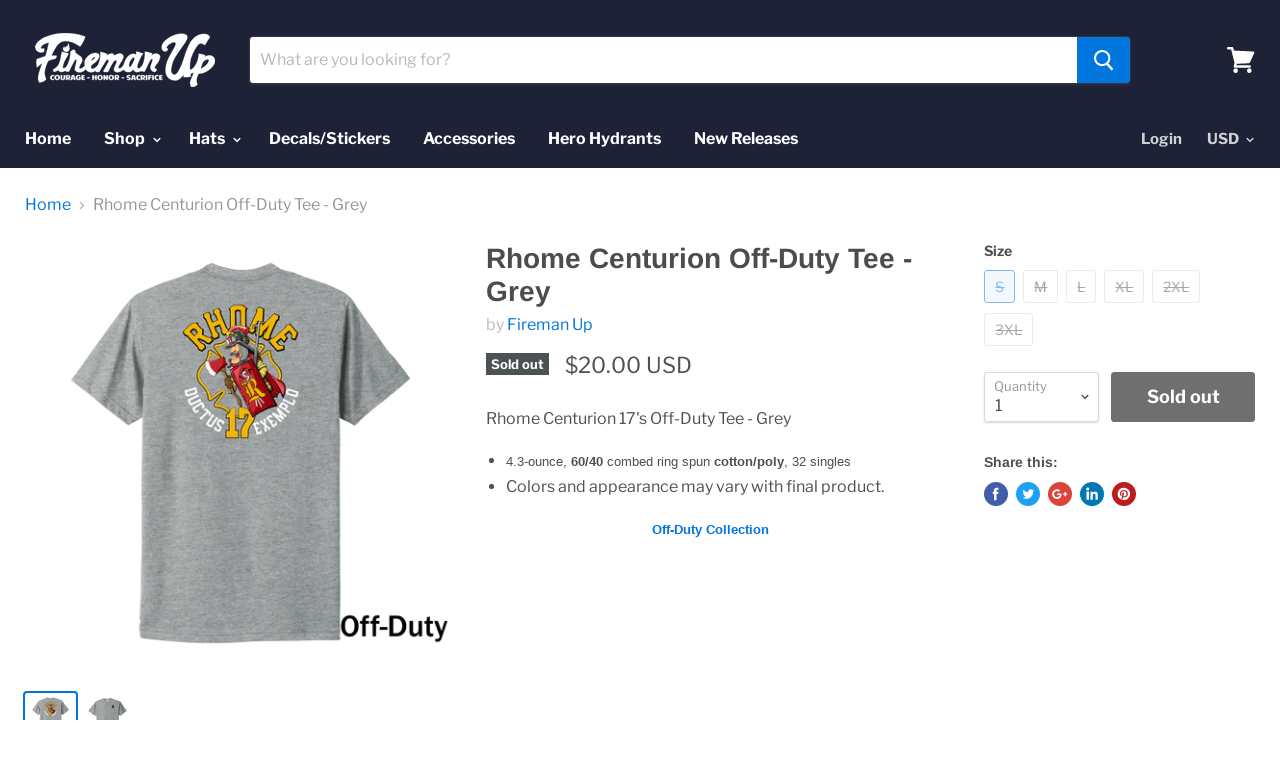

--- FILE ---
content_type: text/html; charset=utf-8
request_url: https://firemanup.com/products/rhome-centurion-off-duty-tee-grey
body_size: 26451
content:
<!doctype html>
<html class="no-js no-touch" lang="en">
  <head>
    <meta charset="utf-8">
    <meta http-equiv="x-ua-compatible" content="IE=edge">

    <title>Rhome Centurion Off-Duty Tee - Grey — Fireman Up</title>

    
      <meta name="description" content="Rhome Centurion 17&#39;s Off-Duty Tee - Grey 4.3-ounce, 60/40 combed ring spun cotton/poly, 32 singles Colors and appearance may vary with final product.  Off-Duty Collection">
    

    

    
      <link rel="canonical" href="https://firemanup.com/products/rhome-centurion-off-duty-tee-grey" />
    

    <meta name="viewport" content="width=device-width">

    
    















<meta property="og:site_name" content="Fireman Up">
<meta property="og:url" content="https://firemanup.com/products/rhome-centurion-off-duty-tee-grey">
<meta property="og:title" content="Rhome Centurion Off-Duty Tee - Grey">
<meta property="og:type" content="website">
<meta property="og:description" content="Rhome Centurion 17&#39;s Off-Duty Tee - Grey 4.3-ounce, 60/40 combed ring spun cotton/poly, 32 singles Colors and appearance may vary with final product.  Off-Duty Collection">




    
    
    

    
    
    <meta
      property="og:image"
      content="https://firemanup.com/cdn/shop/products/6210DarkHeatherOffdutybacknonavy_1200x1200.png?v=1664567758"
    />
    <meta
      property="og:image:secure_url"
      content="https://firemanup.com/cdn/shop/products/6210DarkHeatherOffdutybacknonavy_1200x1200.png?v=1664567758"
    />
    <meta property="og:image:width" content="1200" />
    <meta property="og:image:height" content="1200" />
    <meta property="og:image:alt" content="Rhome Centurion Off-Duty Tee - Grey" />
  
















<meta name="twitter:title" content="Rhome Centurion Off-Duty Tee - Grey">
<meta name="twitter:description" content="Rhome Centurion 17&#39;s Off-Duty Tee - Grey 4.3-ounce, 60/40 combed ring spun cotton/poly, 32 singles Colors and appearance may vary with final product.  Off-Duty Collection">


    
    
    
      
      
      <meta name="twitter:card" content="summary">
    
    
    <meta
      property="twitter:image"
      content="https://firemanup.com/cdn/shop/products/6210DarkHeatherOffdutybacknonavy_1200x1200_crop_center.png?v=1664567758"
    />
    <meta property="twitter:image:width" content="1200" />
    <meta property="twitter:image:height" content="1200" />
    <meta property="twitter:image:alt" content="Rhome Centurion Off-Duty Tee - Grey" />
  


    <script>window.performance && window.performance.mark && window.performance.mark('shopify.content_for_header.start');</script><meta name="google-site-verification" content="Z6vsmG2ufrkmrwD5EAQT18T5IKsq10HxIVOt9uJ6zPE">
<meta name="facebook-domain-verification" content="8b8ckbu50xj26iq1w25r0bej66whvz">
<meta id="shopify-digital-wallet" name="shopify-digital-wallet" content="/2143870/digital_wallets/dialog">
<meta name="shopify-checkout-api-token" content="dc3f923b89c69d91bb204bac48d0832f">
<meta id="in-context-paypal-metadata" data-shop-id="2143870" data-venmo-supported="false" data-environment="production" data-locale="en_US" data-paypal-v4="true" data-currency="USD">
<link rel="alternate" hreflang="x-default" href="https://firemanup.com/products/rhome-centurion-off-duty-tee-grey">
<link rel="alternate" hreflang="en" href="https://firemanup.com/products/rhome-centurion-off-duty-tee-grey">
<link rel="alternate" hreflang="en-CA" href="https://firemanup.com/en-ca/products/rhome-centurion-off-duty-tee-grey">
<link rel="alternate" type="application/json+oembed" href="https://firemanup.com/products/rhome-centurion-off-duty-tee-grey.oembed">
<script async="async" src="/checkouts/internal/preloads.js?locale=en-US"></script>
<link rel="preconnect" href="https://shop.app" crossorigin="anonymous">
<script async="async" src="https://shop.app/checkouts/internal/preloads.js?locale=en-US&shop_id=2143870" crossorigin="anonymous"></script>
<script id="apple-pay-shop-capabilities" type="application/json">{"shopId":2143870,"countryCode":"US","currencyCode":"USD","merchantCapabilities":["supports3DS"],"merchantId":"gid:\/\/shopify\/Shop\/2143870","merchantName":"Fireman Up","requiredBillingContactFields":["postalAddress","email"],"requiredShippingContactFields":["postalAddress","email"],"shippingType":"shipping","supportedNetworks":["visa","masterCard","amex","discover","elo","jcb"],"total":{"type":"pending","label":"Fireman Up","amount":"1.00"},"shopifyPaymentsEnabled":true,"supportsSubscriptions":true}</script>
<script id="shopify-features" type="application/json">{"accessToken":"dc3f923b89c69d91bb204bac48d0832f","betas":["rich-media-storefront-analytics"],"domain":"firemanup.com","predictiveSearch":true,"shopId":2143870,"locale":"en"}</script>
<script>var Shopify = Shopify || {};
Shopify.shop = "firemanup.myshopify.com";
Shopify.locale = "en";
Shopify.currency = {"active":"USD","rate":"1.0"};
Shopify.country = "US";
Shopify.theme = {"name":"Empire","id":37054545972,"schema_name":"Empire","schema_version":"4.3.3","theme_store_id":838,"role":"main"};
Shopify.theme.handle = "null";
Shopify.theme.style = {"id":null,"handle":null};
Shopify.cdnHost = "firemanup.com/cdn";
Shopify.routes = Shopify.routes || {};
Shopify.routes.root = "/";</script>
<script type="module">!function(o){(o.Shopify=o.Shopify||{}).modules=!0}(window);</script>
<script>!function(o){function n(){var o=[];function n(){o.push(Array.prototype.slice.apply(arguments))}return n.q=o,n}var t=o.Shopify=o.Shopify||{};t.loadFeatures=n(),t.autoloadFeatures=n()}(window);</script>
<script>
  window.ShopifyPay = window.ShopifyPay || {};
  window.ShopifyPay.apiHost = "shop.app\/pay";
  window.ShopifyPay.redirectState = null;
</script>
<script id="shop-js-analytics" type="application/json">{"pageType":"product"}</script>
<script defer="defer" async type="module" src="//firemanup.com/cdn/shopifycloud/shop-js/modules/v2/client.init-shop-cart-sync_BN7fPSNr.en.esm.js"></script>
<script defer="defer" async type="module" src="//firemanup.com/cdn/shopifycloud/shop-js/modules/v2/chunk.common_Cbph3Kss.esm.js"></script>
<script defer="defer" async type="module" src="//firemanup.com/cdn/shopifycloud/shop-js/modules/v2/chunk.modal_DKumMAJ1.esm.js"></script>
<script type="module">
  await import("//firemanup.com/cdn/shopifycloud/shop-js/modules/v2/client.init-shop-cart-sync_BN7fPSNr.en.esm.js");
await import("//firemanup.com/cdn/shopifycloud/shop-js/modules/v2/chunk.common_Cbph3Kss.esm.js");
await import("//firemanup.com/cdn/shopifycloud/shop-js/modules/v2/chunk.modal_DKumMAJ1.esm.js");

  window.Shopify.SignInWithShop?.initShopCartSync?.({"fedCMEnabled":true,"windoidEnabled":true});

</script>
<script>
  window.Shopify = window.Shopify || {};
  if (!window.Shopify.featureAssets) window.Shopify.featureAssets = {};
  window.Shopify.featureAssets['shop-js'] = {"shop-cart-sync":["modules/v2/client.shop-cart-sync_CJVUk8Jm.en.esm.js","modules/v2/chunk.common_Cbph3Kss.esm.js","modules/v2/chunk.modal_DKumMAJ1.esm.js"],"init-fed-cm":["modules/v2/client.init-fed-cm_7Fvt41F4.en.esm.js","modules/v2/chunk.common_Cbph3Kss.esm.js","modules/v2/chunk.modal_DKumMAJ1.esm.js"],"init-shop-email-lookup-coordinator":["modules/v2/client.init-shop-email-lookup-coordinator_Cc088_bR.en.esm.js","modules/v2/chunk.common_Cbph3Kss.esm.js","modules/v2/chunk.modal_DKumMAJ1.esm.js"],"init-windoid":["modules/v2/client.init-windoid_hPopwJRj.en.esm.js","modules/v2/chunk.common_Cbph3Kss.esm.js","modules/v2/chunk.modal_DKumMAJ1.esm.js"],"shop-button":["modules/v2/client.shop-button_B0jaPSNF.en.esm.js","modules/v2/chunk.common_Cbph3Kss.esm.js","modules/v2/chunk.modal_DKumMAJ1.esm.js"],"shop-cash-offers":["modules/v2/client.shop-cash-offers_DPIskqss.en.esm.js","modules/v2/chunk.common_Cbph3Kss.esm.js","modules/v2/chunk.modal_DKumMAJ1.esm.js"],"shop-toast-manager":["modules/v2/client.shop-toast-manager_CK7RT69O.en.esm.js","modules/v2/chunk.common_Cbph3Kss.esm.js","modules/v2/chunk.modal_DKumMAJ1.esm.js"],"init-shop-cart-sync":["modules/v2/client.init-shop-cart-sync_BN7fPSNr.en.esm.js","modules/v2/chunk.common_Cbph3Kss.esm.js","modules/v2/chunk.modal_DKumMAJ1.esm.js"],"init-customer-accounts-sign-up":["modules/v2/client.init-customer-accounts-sign-up_CfPf4CXf.en.esm.js","modules/v2/client.shop-login-button_DeIztwXF.en.esm.js","modules/v2/chunk.common_Cbph3Kss.esm.js","modules/v2/chunk.modal_DKumMAJ1.esm.js"],"pay-button":["modules/v2/client.pay-button_CgIwFSYN.en.esm.js","modules/v2/chunk.common_Cbph3Kss.esm.js","modules/v2/chunk.modal_DKumMAJ1.esm.js"],"init-customer-accounts":["modules/v2/client.init-customer-accounts_DQ3x16JI.en.esm.js","modules/v2/client.shop-login-button_DeIztwXF.en.esm.js","modules/v2/chunk.common_Cbph3Kss.esm.js","modules/v2/chunk.modal_DKumMAJ1.esm.js"],"avatar":["modules/v2/client.avatar_BTnouDA3.en.esm.js"],"init-shop-for-new-customer-accounts":["modules/v2/client.init-shop-for-new-customer-accounts_CsZy_esa.en.esm.js","modules/v2/client.shop-login-button_DeIztwXF.en.esm.js","modules/v2/chunk.common_Cbph3Kss.esm.js","modules/v2/chunk.modal_DKumMAJ1.esm.js"],"shop-follow-button":["modules/v2/client.shop-follow-button_BRMJjgGd.en.esm.js","modules/v2/chunk.common_Cbph3Kss.esm.js","modules/v2/chunk.modal_DKumMAJ1.esm.js"],"checkout-modal":["modules/v2/client.checkout-modal_B9Drz_yf.en.esm.js","modules/v2/chunk.common_Cbph3Kss.esm.js","modules/v2/chunk.modal_DKumMAJ1.esm.js"],"shop-login-button":["modules/v2/client.shop-login-button_DeIztwXF.en.esm.js","modules/v2/chunk.common_Cbph3Kss.esm.js","modules/v2/chunk.modal_DKumMAJ1.esm.js"],"lead-capture":["modules/v2/client.lead-capture_DXYzFM3R.en.esm.js","modules/v2/chunk.common_Cbph3Kss.esm.js","modules/v2/chunk.modal_DKumMAJ1.esm.js"],"shop-login":["modules/v2/client.shop-login_CA5pJqmO.en.esm.js","modules/v2/chunk.common_Cbph3Kss.esm.js","modules/v2/chunk.modal_DKumMAJ1.esm.js"],"payment-terms":["modules/v2/client.payment-terms_BxzfvcZJ.en.esm.js","modules/v2/chunk.common_Cbph3Kss.esm.js","modules/v2/chunk.modal_DKumMAJ1.esm.js"]};
</script>
<script>(function() {
  var isLoaded = false;
  function asyncLoad() {
    if (isLoaded) return;
    isLoaded = true;
    var urls = ["https:\/\/cdn.nfcube.com\/instafeed-e3083c904082b4bf80e5f556a68cd408.js?shop=firemanup.myshopify.com"];
    for (var i = 0; i < urls.length; i++) {
      var s = document.createElement('script');
      s.type = 'text/javascript';
      s.async = true;
      s.src = urls[i];
      var x = document.getElementsByTagName('script')[0];
      x.parentNode.insertBefore(s, x);
    }
  };
  if(window.attachEvent) {
    window.attachEvent('onload', asyncLoad);
  } else {
    window.addEventListener('load', asyncLoad, false);
  }
})();</script>
<script id="__st">var __st={"a":2143870,"offset":-21600,"reqid":"886cd80b-016d-448c-b373-c2ff8866e858-1769913377","pageurl":"firemanup.com\/products\/rhome-centurion-off-duty-tee-grey","u":"c3b5e0df7365","p":"product","rtyp":"product","rid":7992320327912};</script>
<script>window.ShopifyPaypalV4VisibilityTracking = true;</script>
<script id="captcha-bootstrap">!function(){'use strict';const t='contact',e='account',n='new_comment',o=[[t,t],['blogs',n],['comments',n],[t,'customer']],c=[[e,'customer_login'],[e,'guest_login'],[e,'recover_customer_password'],[e,'create_customer']],r=t=>t.map((([t,e])=>`form[action*='/${t}']:not([data-nocaptcha='true']) input[name='form_type'][value='${e}']`)).join(','),a=t=>()=>t?[...document.querySelectorAll(t)].map((t=>t.form)):[];function s(){const t=[...o],e=r(t);return a(e)}const i='password',u='form_key',d=['recaptcha-v3-token','g-recaptcha-response','h-captcha-response',i],f=()=>{try{return window.sessionStorage}catch{return}},m='__shopify_v',_=t=>t.elements[u];function p(t,e,n=!1){try{const o=window.sessionStorage,c=JSON.parse(o.getItem(e)),{data:r}=function(t){const{data:e,action:n}=t;return t[m]||n?{data:e,action:n}:{data:t,action:n}}(c);for(const[e,n]of Object.entries(r))t.elements[e]&&(t.elements[e].value=n);n&&o.removeItem(e)}catch(o){console.error('form repopulation failed',{error:o})}}const l='form_type',E='cptcha';function T(t){t.dataset[E]=!0}const w=window,h=w.document,L='Shopify',v='ce_forms',y='captcha';let A=!1;((t,e)=>{const n=(g='f06e6c50-85a8-45c8-87d0-21a2b65856fe',I='https://cdn.shopify.com/shopifycloud/storefront-forms-hcaptcha/ce_storefront_forms_captcha_hcaptcha.v1.5.2.iife.js',D={infoText:'Protected by hCaptcha',privacyText:'Privacy',termsText:'Terms'},(t,e,n)=>{const o=w[L][v],c=o.bindForm;if(c)return c(t,g,e,D).then(n);var r;o.q.push([[t,g,e,D],n]),r=I,A||(h.body.append(Object.assign(h.createElement('script'),{id:'captcha-provider',async:!0,src:r})),A=!0)});var g,I,D;w[L]=w[L]||{},w[L][v]=w[L][v]||{},w[L][v].q=[],w[L][y]=w[L][y]||{},w[L][y].protect=function(t,e){n(t,void 0,e),T(t)},Object.freeze(w[L][y]),function(t,e,n,w,h,L){const[v,y,A,g]=function(t,e,n){const i=e?o:[],u=t?c:[],d=[...i,...u],f=r(d),m=r(i),_=r(d.filter((([t,e])=>n.includes(e))));return[a(f),a(m),a(_),s()]}(w,h,L),I=t=>{const e=t.target;return e instanceof HTMLFormElement?e:e&&e.form},D=t=>v().includes(t);t.addEventListener('submit',(t=>{const e=I(t);if(!e)return;const n=D(e)&&!e.dataset.hcaptchaBound&&!e.dataset.recaptchaBound,o=_(e),c=g().includes(e)&&(!o||!o.value);(n||c)&&t.preventDefault(),c&&!n&&(function(t){try{if(!f())return;!function(t){const e=f();if(!e)return;const n=_(t);if(!n)return;const o=n.value;o&&e.removeItem(o)}(t);const e=Array.from(Array(32),(()=>Math.random().toString(36)[2])).join('');!function(t,e){_(t)||t.append(Object.assign(document.createElement('input'),{type:'hidden',name:u})),t.elements[u].value=e}(t,e),function(t,e){const n=f();if(!n)return;const o=[...t.querySelectorAll(`input[type='${i}']`)].map((({name:t})=>t)),c=[...d,...o],r={};for(const[a,s]of new FormData(t).entries())c.includes(a)||(r[a]=s);n.setItem(e,JSON.stringify({[m]:1,action:t.action,data:r}))}(t,e)}catch(e){console.error('failed to persist form',e)}}(e),e.submit())}));const S=(t,e)=>{t&&!t.dataset[E]&&(n(t,e.some((e=>e===t))),T(t))};for(const o of['focusin','change'])t.addEventListener(o,(t=>{const e=I(t);D(e)&&S(e,y())}));const B=e.get('form_key'),M=e.get(l),P=B&&M;t.addEventListener('DOMContentLoaded',(()=>{const t=y();if(P)for(const e of t)e.elements[l].value===M&&p(e,B);[...new Set([...A(),...v().filter((t=>'true'===t.dataset.shopifyCaptcha))])].forEach((e=>S(e,t)))}))}(h,new URLSearchParams(w.location.search),n,t,e,['guest_login'])})(!0,!0)}();</script>
<script integrity="sha256-4kQ18oKyAcykRKYeNunJcIwy7WH5gtpwJnB7kiuLZ1E=" data-source-attribution="shopify.loadfeatures" defer="defer" src="//firemanup.com/cdn/shopifycloud/storefront/assets/storefront/load_feature-a0a9edcb.js" crossorigin="anonymous"></script>
<script crossorigin="anonymous" defer="defer" src="//firemanup.com/cdn/shopifycloud/storefront/assets/shopify_pay/storefront-65b4c6d7.js?v=20250812"></script>
<script data-source-attribution="shopify.dynamic_checkout.dynamic.init">var Shopify=Shopify||{};Shopify.PaymentButton=Shopify.PaymentButton||{isStorefrontPortableWallets:!0,init:function(){window.Shopify.PaymentButton.init=function(){};var t=document.createElement("script");t.src="https://firemanup.com/cdn/shopifycloud/portable-wallets/latest/portable-wallets.en.js",t.type="module",document.head.appendChild(t)}};
</script>
<script data-source-attribution="shopify.dynamic_checkout.buyer_consent">
  function portableWalletsHideBuyerConsent(e){var t=document.getElementById("shopify-buyer-consent"),n=document.getElementById("shopify-subscription-policy-button");t&&n&&(t.classList.add("hidden"),t.setAttribute("aria-hidden","true"),n.removeEventListener("click",e))}function portableWalletsShowBuyerConsent(e){var t=document.getElementById("shopify-buyer-consent"),n=document.getElementById("shopify-subscription-policy-button");t&&n&&(t.classList.remove("hidden"),t.removeAttribute("aria-hidden"),n.addEventListener("click",e))}window.Shopify?.PaymentButton&&(window.Shopify.PaymentButton.hideBuyerConsent=portableWalletsHideBuyerConsent,window.Shopify.PaymentButton.showBuyerConsent=portableWalletsShowBuyerConsent);
</script>
<script data-source-attribution="shopify.dynamic_checkout.cart.bootstrap">document.addEventListener("DOMContentLoaded",(function(){function t(){return document.querySelector("shopify-accelerated-checkout-cart, shopify-accelerated-checkout")}if(t())Shopify.PaymentButton.init();else{new MutationObserver((function(e,n){t()&&(Shopify.PaymentButton.init(),n.disconnect())})).observe(document.body,{childList:!0,subtree:!0})}}));
</script>
<link id="shopify-accelerated-checkout-styles" rel="stylesheet" media="screen" href="https://firemanup.com/cdn/shopifycloud/portable-wallets/latest/accelerated-checkout-backwards-compat.css" crossorigin="anonymous">
<style id="shopify-accelerated-checkout-cart">
        #shopify-buyer-consent {
  margin-top: 1em;
  display: inline-block;
  width: 100%;
}

#shopify-buyer-consent.hidden {
  display: none;
}

#shopify-subscription-policy-button {
  background: none;
  border: none;
  padding: 0;
  text-decoration: underline;
  font-size: inherit;
  cursor: pointer;
}

#shopify-subscription-policy-button::before {
  box-shadow: none;
}

      </style>

<script>window.performance && window.performance.mark && window.performance.mark('shopify.content_for_header.end');</script>

<script>
    window.BOLD = window.BOLD || {};
    window.BOLD.options = {settings: {v1_variant_mode : true, hybrid_fix_auto_insert_inputs: true}};
</script>
<script>window.BOLD = window.BOLD || {};
    window.BOLD.common = window.BOLD.common || {};
    window.BOLD.common.Shopify = window.BOLD.common.Shopify || {};
    window.BOLD.common.Shopify.shop = {
      domain: 'firemanup.com',
      permanent_domain: 'firemanup.myshopify.com',
      url: 'https://firemanup.com',
      secure_url: 'https://firemanup.com',
      money_format: "${{amount}}",
      currency: "USD"
    };
    window.BOLD.common.Shopify.customer = {
      id: null,
      tags: null,
    };
    window.BOLD.common.Shopify.cart = {"note":null,"attributes":{},"original_total_price":0,"total_price":0,"total_discount":0,"total_weight":0.0,"item_count":0,"items":[],"requires_shipping":false,"currency":"USD","items_subtotal_price":0,"cart_level_discount_applications":[],"checkout_charge_amount":0};
    window.BOLD.common.template = 'product';window.BOLD.common.Shopify.formatMoney = function(money, format) {
        function n(t, e) {
            return "undefined" == typeof t ? e : t
        }
        function r(t, e, r, i) {
            if (e = n(e, 2),
                r = n(r, ","),
                i = n(i, "."),
            isNaN(t) || null == t)
                return 0;
            t = (t / 100).toFixed(e);
            var o = t.split(".")
                , a = o[0].replace(/(\d)(?=(\d\d\d)+(?!\d))/g, "$1" + r)
                , s = o[1] ? i + o[1] : "";
            return a + s
        }
        "string" == typeof money && (money = money.replace(".", ""));
        var i = ""
            , o = /\{\{\s*(\w+)\s*\}\}/
            , a = format || window.BOLD.common.Shopify.shop.money_format || window.Shopify.money_format || "$ {{ amount }}";
        switch (a.match(o)[1]) {
            case "amount":
                i = r(money, 2, ",", ".");
                break;
            case "amount_no_decimals":
                i = r(money, 0, ",", ".");
                break;
            case "amount_with_comma_separator":
                i = r(money, 2, ".", ",");
                break;
            case "amount_no_decimals_with_comma_separator":
                i = r(money, 0, ".", ",");
                break;
            case "amount_with_space_separator":
                i = r(money, 2, " ", ",");
                break;
            case "amount_no_decimals_with_space_separator":
                i = r(money, 0, " ", ",");
                break;
            case "amount_with_apostrophe_separator":
                i = r(money, 2, "'", ".");
                break;
        }
        return a.replace(o, i);
    };
    window.BOLD.common.Shopify.saveProduct = function (handle, product) {
      if (typeof handle === 'string' && typeof window.BOLD.common.Shopify.products[handle] === 'undefined') {
        if (typeof product === 'number') {
          window.BOLD.common.Shopify.handles[product] = handle;
          product = { id: product };
        }
        window.BOLD.common.Shopify.products[handle] = product;
      }
    };
    window.BOLD.common.Shopify.saveVariant = function (variant_id, variant) {
      if (typeof variant_id === 'number' && typeof window.BOLD.common.Shopify.variants[variant_id] === 'undefined') {
        window.BOLD.common.Shopify.variants[variant_id] = variant;
      }
    };window.BOLD.common.Shopify.products = window.BOLD.common.Shopify.products || {};
    window.BOLD.common.Shopify.variants = window.BOLD.common.Shopify.variants || {};
    window.BOLD.common.Shopify.handles = window.BOLD.common.Shopify.handles || {};window.BOLD.common.Shopify.handle = "rhome-centurion-off-duty-tee-grey"
window.BOLD.common.Shopify.saveProduct("rhome-centurion-off-duty-tee-grey", 7992320327912);window.BOLD.common.Shopify.saveVariant(43916141265128, { product_id: 7992320327912, product_handle: "rhome-centurion-off-duty-tee-grey", price: 2000, group_id: '', csp_metafield: {}});window.BOLD.common.Shopify.saveVariant(43916141297896, { product_id: 7992320327912, product_handle: "rhome-centurion-off-duty-tee-grey", price: 2000, group_id: '', csp_metafield: {}});window.BOLD.common.Shopify.saveVariant(43916141330664, { product_id: 7992320327912, product_handle: "rhome-centurion-off-duty-tee-grey", price: 2000, group_id: '', csp_metafield: {}});window.BOLD.common.Shopify.saveVariant(43916141363432, { product_id: 7992320327912, product_handle: "rhome-centurion-off-duty-tee-grey", price: 2000, group_id: '', csp_metafield: {}});window.BOLD.common.Shopify.saveVariant(43916141396200, { product_id: 7992320327912, product_handle: "rhome-centurion-off-duty-tee-grey", price: 2200, group_id: '', csp_metafield: {}});window.BOLD.common.Shopify.saveVariant(43916141428968, { product_id: 7992320327912, product_handle: "rhome-centurion-off-duty-tee-grey", price: 2300, group_id: '', csp_metafield: {}});window.BOLD.apps_installed = {"Product Options":2} || {};window.BOLD.common.Shopify.metafields = window.BOLD.common.Shopify.metafields || {};window.BOLD.common.Shopify.metafields["bold_rp"] = {};window.BOLD.common.Shopify.metafields["bold_csp_defaults"] = {};window.BOLD.common.cacheParams = window.BOLD.common.cacheParams || {};
    window.BOLD.common.cacheParams.options = 1668001227;
</script>

<script>
    window.BOLD.common.cacheParams.options = 1769529799;
</script>
<link href="//firemanup.com/cdn/shop/t/43/assets/bold-options.css?v=87633657136108553981557498009" rel="stylesheet" type="text/css" media="all" />
<script defer src="https://options.shopapps.site/js/options.js"></script><script>
          var currentScript = document.currentScript || document.scripts[document.scripts.length - 1];
          var boldVariantIds =[43916141265128,43916141297896,43916141330664,43916141363432,43916141396200,43916141428968];
          var boldProductHandle ="rhome-centurion-off-duty-tee-grey";
          var BOLD = BOLD || {};
          BOLD.products = BOLD.products || {};
          BOLD.variant_lookup = BOLD.variant_lookup || {};
          if (window.BOLD && !BOLD.common) {
              BOLD.common = BOLD.common || {};
              BOLD.common.Shopify = BOLD.common.Shopify || {};
              window.BOLD.common.Shopify.products = window.BOLD.common.Shopify.products || {};
              window.BOLD.common.Shopify.variants = window.BOLD.common.Shopify.variants || {};
              window.BOLD.common.Shopify.handles = window.BOLD.common.Shopify.handles || {};
              window.BOLD.common.Shopify.saveProduct = function (handle, product) {
                  if (typeof handle === 'string' && typeof window.BOLD.common.Shopify.products[handle] === 'undefined') {
                      if (typeof product === 'number') {
                          window.BOLD.common.Shopify.handles[product] = handle;
                          product = { id: product };
                      }
                      window.BOLD.common.Shopify.products[handle] = product;
                  }
              };
              window.BOLD.common.Shopify.saveVariant = function (variant_id, variant) {
                  if (typeof variant_id === 'number' && typeof window.BOLD.common.Shopify.variants[variant_id] === 'undefined') {
                      window.BOLD.common.Shopify.variants[variant_id] = variant;
                  }
              };
          }

          for (var boldIndex = 0; boldIndex < boldVariantIds.length; boldIndex = boldIndex + 1) {
            BOLD.variant_lookup[boldVariantIds[boldIndex]] = boldProductHandle;
          }

          BOLD.products[boldProductHandle] ={
    "id":7992320327912,
    "title":"Rhome Centurion Off-Duty Tee - Grey","handle":"rhome-centurion-off-duty-tee-grey",
    "description":"\u003cp\u003eRhome Centurion 17's Off-Duty Tee - Grey\u003cbr\u003e\u003c\/p\u003e\n\u003cul\u003e\n\u003cli\u003e\n\u003cspan style=\"font-size: small;\"\u003e\u003cspan style=\"font-family: Arial;\"\u003e4.3-ounce, \u003cstrong\u003e60\/40\u003c\/strong\u003e combed ring spun \u003cstrong\u003ecotton\/poly\u003c\/strong\u003e, 32 singles\u003c\/span\u003e\u003c\/span\u003e\u003cspan style=\"font-size: small;\"\u003e\u003cspan style=\"font-family: Arial;\"\u003e\u003c\/span\u003e\u003c\/span\u003e\n\u003c\/li\u003e\n\u003cli\u003eColors and appearance may vary with final product. \u003cspan style=\"font-size: small;\"\u003e\u003cspan style=\"font-family: Arial;\"\u003e\u003c\/span\u003e\u003c\/span\u003e\n\u003c\/li\u003e\n\u003c\/ul\u003e\n\u003cp style=\"text-align: center;\"\u003e\u003cspan style=\"font-size: small;\"\u003e\u003cspan style=\"font-family: Arial;\"\u003e\u003ca href=\"https:\/\/firemanup.com\/collections\/rhome-fire\"\u003e\u003cstrong\u003eOff-Duty Collection\u003c\/strong\u003e\u003c\/a\u003e\u003c\/span\u003e\u003c\/span\u003e\u003c\/p\u003e",
    "published_at":"2022-09-30T14:55:23",
    "created_at":"2022-09-30T14:55:25",
    "vendor":"Fireman Up",
    "type":"Custom Tee",
    "tags":[],
    "price":2000,
    "price_min":2000,
    "price_max":2300,
    "price_varies":true,
    "compare_at_price":null,
    "compare_at_price_min":0,
    "compare_at_price_max":0,
    "compare_at_price_varies":false,
    "all_variant_ids":[43916141265128,43916141297896,43916141330664,43916141363432,43916141396200,43916141428968],
    "variants":[{"id":43916141265128,"title":"S","option1":"S","option2":null,"option3":null,"sku":"6210 Dark Heather","requires_shipping":false,"taxable":true,"featured_image":null,"available":false,"name":"Rhome Centurion Off-Duty Tee - Grey - S","public_title":"S","options":["S"],"price":2000,"weight":227,"compare_at_price":null,"inventory_quantity":0,"inventory_management":"shopify","inventory_policy":"deny","barcode":null,"requires_selling_plan":false,"selling_plan_allocations":[]},{"id":43916141297896,"title":"M","option1":"M","option2":null,"option3":null,"sku":"6210 Dark Heather","requires_shipping":false,"taxable":true,"featured_image":null,"available":false,"name":"Rhome Centurion Off-Duty Tee - Grey - M","public_title":"M","options":["M"],"price":2000,"weight":227,"compare_at_price":null,"inventory_quantity":-3,"inventory_management":"shopify","inventory_policy":"deny","barcode":null,"requires_selling_plan":false,"selling_plan_allocations":[]},{"id":43916141330664,"title":"L","option1":"L","option2":null,"option3":null,"sku":"6210 Dark Heather","requires_shipping":false,"taxable":true,"featured_image":null,"available":false,"name":"Rhome Centurion Off-Duty Tee - Grey - L","public_title":"L","options":["L"],"price":2000,"weight":227,"compare_at_price":null,"inventory_quantity":-4,"inventory_management":"shopify","inventory_policy":"deny","barcode":null,"requires_selling_plan":false,"selling_plan_allocations":[]},{"id":43916141363432,"title":"XL","option1":"XL","option2":null,"option3":null,"sku":"6210 Dark Heather","requires_shipping":false,"taxable":true,"featured_image":null,"available":false,"name":"Rhome Centurion Off-Duty Tee - Grey - XL","public_title":"XL","options":["XL"],"price":2000,"weight":227,"compare_at_price":null,"inventory_quantity":-5,"inventory_management":"shopify","inventory_policy":"deny","barcode":null,"requires_selling_plan":false,"selling_plan_allocations":[]},{"id":43916141396200,"title":"2XL","option1":"2XL","option2":null,"option3":null,"sku":"6210 Dark Heather","requires_shipping":false,"taxable":true,"featured_image":null,"available":false,"name":"Rhome Centurion Off-Duty Tee - Grey - 2XL","public_title":"2XL","options":["2XL"],"price":2200,"weight":340,"compare_at_price":null,"inventory_quantity":0,"inventory_management":"shopify","inventory_policy":"deny","barcode":null,"requires_selling_plan":false,"selling_plan_allocations":[]},{"id":43916141428968,"title":"3XL","option1":"3XL","option2":null,"option3":null,"sku":"6210 Dark Heather","requires_shipping":false,"taxable":true,"featured_image":null,"available":false,"name":"Rhome Centurion Off-Duty Tee - Grey - 3XL","public_title":"3XL","options":["3XL"],"price":2300,"weight":340,"compare_at_price":null,"inventory_quantity":0,"inventory_management":"shopify","inventory_policy":"deny","barcode":null,"requires_selling_plan":false,"selling_plan_allocations":[]}],
    "available":null,"images":["\/\/firemanup.com\/cdn\/shop\/products\/6210DarkHeatherOffdutybacknonavy.png?v=1664567758","\/\/firemanup.com\/cdn\/shop\/products\/6210DarkHeatherOffdutyfront.png?v=1664567758"],"featured_image":"\/\/firemanup.com\/cdn\/shop\/products\/6210DarkHeatherOffdutybacknonavy.png?v=1664567758",
    "options":["Size"],
    "url":"\/products\/rhome-centurion-off-duty-tee-grey"};var boldCSPMetafields = {};
          var boldTempProduct ={"id":7992320327912,"title":"Rhome Centurion Off-Duty Tee - Grey","handle":"rhome-centurion-off-duty-tee-grey","description":"\u003cp\u003eRhome Centurion 17's Off-Duty Tee - Grey\u003cbr\u003e\u003c\/p\u003e\n\u003cul\u003e\n\u003cli\u003e\n\u003cspan style=\"font-size: small;\"\u003e\u003cspan style=\"font-family: Arial;\"\u003e4.3-ounce, \u003cstrong\u003e60\/40\u003c\/strong\u003e combed ring spun \u003cstrong\u003ecotton\/poly\u003c\/strong\u003e, 32 singles\u003c\/span\u003e\u003c\/span\u003e\u003cspan style=\"font-size: small;\"\u003e\u003cspan style=\"font-family: Arial;\"\u003e\u003c\/span\u003e\u003c\/span\u003e\n\u003c\/li\u003e\n\u003cli\u003eColors and appearance may vary with final product. \u003cspan style=\"font-size: small;\"\u003e\u003cspan style=\"font-family: Arial;\"\u003e\u003c\/span\u003e\u003c\/span\u003e\n\u003c\/li\u003e\n\u003c\/ul\u003e\n\u003cp style=\"text-align: center;\"\u003e\u003cspan style=\"font-size: small;\"\u003e\u003cspan style=\"font-family: Arial;\"\u003e\u003ca href=\"https:\/\/firemanup.com\/collections\/rhome-fire\"\u003e\u003cstrong\u003eOff-Duty Collection\u003c\/strong\u003e\u003c\/a\u003e\u003c\/span\u003e\u003c\/span\u003e\u003c\/p\u003e","published_at":"2022-09-30T14:55:23-05:00","created_at":"2022-09-30T14:55:25-05:00","vendor":"Fireman Up","type":"Custom Tee","tags":[],"price":2000,"price_min":2000,"price_max":2300,"available":false,"price_varies":true,"compare_at_price":null,"compare_at_price_min":0,"compare_at_price_max":0,"compare_at_price_varies":false,"variants":[{"id":43916141265128,"title":"S","option1":"S","option2":null,"option3":null,"sku":"6210 Dark Heather","requires_shipping":false,"taxable":true,"featured_image":null,"available":false,"name":"Rhome Centurion Off-Duty Tee - Grey - S","public_title":"S","options":["S"],"price":2000,"weight":227,"compare_at_price":null,"inventory_quantity":0,"inventory_management":"shopify","inventory_policy":"deny","barcode":null,"requires_selling_plan":false,"selling_plan_allocations":[]},{"id":43916141297896,"title":"M","option1":"M","option2":null,"option3":null,"sku":"6210 Dark Heather","requires_shipping":false,"taxable":true,"featured_image":null,"available":false,"name":"Rhome Centurion Off-Duty Tee - Grey - M","public_title":"M","options":["M"],"price":2000,"weight":227,"compare_at_price":null,"inventory_quantity":-3,"inventory_management":"shopify","inventory_policy":"deny","barcode":null,"requires_selling_plan":false,"selling_plan_allocations":[]},{"id":43916141330664,"title":"L","option1":"L","option2":null,"option3":null,"sku":"6210 Dark Heather","requires_shipping":false,"taxable":true,"featured_image":null,"available":false,"name":"Rhome Centurion Off-Duty Tee - Grey - L","public_title":"L","options":["L"],"price":2000,"weight":227,"compare_at_price":null,"inventory_quantity":-4,"inventory_management":"shopify","inventory_policy":"deny","barcode":null,"requires_selling_plan":false,"selling_plan_allocations":[]},{"id":43916141363432,"title":"XL","option1":"XL","option2":null,"option3":null,"sku":"6210 Dark Heather","requires_shipping":false,"taxable":true,"featured_image":null,"available":false,"name":"Rhome Centurion Off-Duty Tee - Grey - XL","public_title":"XL","options":["XL"],"price":2000,"weight":227,"compare_at_price":null,"inventory_quantity":-5,"inventory_management":"shopify","inventory_policy":"deny","barcode":null,"requires_selling_plan":false,"selling_plan_allocations":[]},{"id":43916141396200,"title":"2XL","option1":"2XL","option2":null,"option3":null,"sku":"6210 Dark Heather","requires_shipping":false,"taxable":true,"featured_image":null,"available":false,"name":"Rhome Centurion Off-Duty Tee - Grey - 2XL","public_title":"2XL","options":["2XL"],"price":2200,"weight":340,"compare_at_price":null,"inventory_quantity":0,"inventory_management":"shopify","inventory_policy":"deny","barcode":null,"requires_selling_plan":false,"selling_plan_allocations":[]},{"id":43916141428968,"title":"3XL","option1":"3XL","option2":null,"option3":null,"sku":"6210 Dark Heather","requires_shipping":false,"taxable":true,"featured_image":null,"available":false,"name":"Rhome Centurion Off-Duty Tee - Grey - 3XL","public_title":"3XL","options":["3XL"],"price":2300,"weight":340,"compare_at_price":null,"inventory_quantity":0,"inventory_management":"shopify","inventory_policy":"deny","barcode":null,"requires_selling_plan":false,"selling_plan_allocations":[]}],"images":["\/\/firemanup.com\/cdn\/shop\/products\/6210DarkHeatherOffdutybacknonavy.png?v=1664567758","\/\/firemanup.com\/cdn\/shop\/products\/6210DarkHeatherOffdutyfront.png?v=1664567758"],"featured_image":"\/\/firemanup.com\/cdn\/shop\/products\/6210DarkHeatherOffdutybacknonavy.png?v=1664567758","options":["Size"],"media":[{"alt":null,"id":31867918713064,"position":1,"preview_image":{"aspect_ratio":1.0,"height":1250,"width":1250,"src":"\/\/firemanup.com\/cdn\/shop\/products\/6210DarkHeatherOffdutybacknonavy.png?v=1664567758"},"aspect_ratio":1.0,"height":1250,"media_type":"image","src":"\/\/firemanup.com\/cdn\/shop\/products\/6210DarkHeatherOffdutybacknonavy.png?v=1664567758","width":1250},{"alt":null,"id":31867918745832,"position":2,"preview_image":{"aspect_ratio":1.0,"height":1250,"width":1250,"src":"\/\/firemanup.com\/cdn\/shop\/products\/6210DarkHeatherOffdutyfront.png?v=1664567758"},"aspect_ratio":1.0,"height":1250,"media_type":"image","src":"\/\/firemanup.com\/cdn\/shop\/products\/6210DarkHeatherOffdutyfront.png?v=1664567758","width":1250}],"requires_selling_plan":false,"selling_plan_groups":[],"content":"\u003cp\u003eRhome Centurion 17's Off-Duty Tee - Grey\u003cbr\u003e\u003c\/p\u003e\n\u003cul\u003e\n\u003cli\u003e\n\u003cspan style=\"font-size: small;\"\u003e\u003cspan style=\"font-family: Arial;\"\u003e4.3-ounce, \u003cstrong\u003e60\/40\u003c\/strong\u003e combed ring spun \u003cstrong\u003ecotton\/poly\u003c\/strong\u003e, 32 singles\u003c\/span\u003e\u003c\/span\u003e\u003cspan style=\"font-size: small;\"\u003e\u003cspan style=\"font-family: Arial;\"\u003e\u003c\/span\u003e\u003c\/span\u003e\n\u003c\/li\u003e\n\u003cli\u003eColors and appearance may vary with final product. \u003cspan style=\"font-size: small;\"\u003e\u003cspan style=\"font-family: Arial;\"\u003e\u003c\/span\u003e\u003c\/span\u003e\n\u003c\/li\u003e\n\u003c\/ul\u003e\n\u003cp style=\"text-align: center;\"\u003e\u003cspan style=\"font-size: small;\"\u003e\u003cspan style=\"font-family: Arial;\"\u003e\u003ca href=\"https:\/\/firemanup.com\/collections\/rhome-fire\"\u003e\u003cstrong\u003eOff-Duty Collection\u003c\/strong\u003e\u003c\/a\u003e\u003c\/span\u003e\u003c\/span\u003e\u003c\/p\u003e"};
          var bold_rp =[{},{},{},{},{},{}];
          if(boldTempProduct){
            window.BOLD.common.Shopify.saveProduct(boldTempProduct.handle, boldTempProduct.id);
            for (var boldIndex = 0; boldTempProduct && boldIndex < boldTempProduct.variants.length; boldIndex = boldIndex + 1){
              var rp_group_id = bold_rp[boldIndex].rp_group_id ? '' + bold_rp[boldIndex].rp_group_id : '';
              window.BOLD.common.Shopify.saveVariant(
                  boldTempProduct.variants[boldIndex].id,
                  {
                    product_id: boldTempProduct.id,
                    product_handle: boldTempProduct.handle,
                    price: boldTempProduct.variants[boldIndex].price,
                    group_id: rp_group_id,
                    csp_metafield: boldCSPMetafields[boldTempProduct.variants[boldIndex].id]
                  }
              );
            }
          }

          currentScript.parentNode.removeChild(currentScript);
        </script><script>
      document.documentElement.className=document.documentElement.className.replace(/\bno-js\b/,'js');
      if(window.Shopify&&window.Shopify.designMode)document.documentElement.className+=' in-theme-editor';
      if(('ontouchstart' in window)||window.DocumentTouch&&document instanceof DocumentTouch)document.documentElement.className=document.documentElement.className.replace(/\bno-touch\b/,'has-touch');
    </script>

    <link href="//firemanup.com/cdn/shop/t/43/assets/theme.scss.css?v=4416190420030685271756306055" rel="stylesheet" type="text/css" media="all" />
  <link href="//firemanup.com/cdn/shop/t/43/assets/crowdfunder.scss.css?v=142021748810428705011605800680" rel="stylesheet" type="text/css" media="all" />
  <link href="https://monorail-edge.shopifysvc.com" rel="dns-prefetch">
<script>(function(){if ("sendBeacon" in navigator && "performance" in window) {try {var session_token_from_headers = performance.getEntriesByType('navigation')[0].serverTiming.find(x => x.name == '_s').description;} catch {var session_token_from_headers = undefined;}var session_cookie_matches = document.cookie.match(/_shopify_s=([^;]*)/);var session_token_from_cookie = session_cookie_matches && session_cookie_matches.length === 2 ? session_cookie_matches[1] : "";var session_token = session_token_from_headers || session_token_from_cookie || "";function handle_abandonment_event(e) {var entries = performance.getEntries().filter(function(entry) {return /monorail-edge.shopifysvc.com/.test(entry.name);});if (!window.abandonment_tracked && entries.length === 0) {window.abandonment_tracked = true;var currentMs = Date.now();var navigation_start = performance.timing.navigationStart;var payload = {shop_id: 2143870,url: window.location.href,navigation_start,duration: currentMs - navigation_start,session_token,page_type: "product"};window.navigator.sendBeacon("https://monorail-edge.shopifysvc.com/v1/produce", JSON.stringify({schema_id: "online_store_buyer_site_abandonment/1.1",payload: payload,metadata: {event_created_at_ms: currentMs,event_sent_at_ms: currentMs}}));}}window.addEventListener('pagehide', handle_abandonment_event);}}());</script>
<script id="web-pixels-manager-setup">(function e(e,d,r,n,o){if(void 0===o&&(o={}),!Boolean(null===(a=null===(i=window.Shopify)||void 0===i?void 0:i.analytics)||void 0===a?void 0:a.replayQueue)){var i,a;window.Shopify=window.Shopify||{};var t=window.Shopify;t.analytics=t.analytics||{};var s=t.analytics;s.replayQueue=[],s.publish=function(e,d,r){return s.replayQueue.push([e,d,r]),!0};try{self.performance.mark("wpm:start")}catch(e){}var l=function(){var e={modern:/Edge?\/(1{2}[4-9]|1[2-9]\d|[2-9]\d{2}|\d{4,})\.\d+(\.\d+|)|Firefox\/(1{2}[4-9]|1[2-9]\d|[2-9]\d{2}|\d{4,})\.\d+(\.\d+|)|Chrom(ium|e)\/(9{2}|\d{3,})\.\d+(\.\d+|)|(Maci|X1{2}).+ Version\/(15\.\d+|(1[6-9]|[2-9]\d|\d{3,})\.\d+)([,.]\d+|)( \(\w+\)|)( Mobile\/\w+|) Safari\/|Chrome.+OPR\/(9{2}|\d{3,})\.\d+\.\d+|(CPU[ +]OS|iPhone[ +]OS|CPU[ +]iPhone|CPU IPhone OS|CPU iPad OS)[ +]+(15[._]\d+|(1[6-9]|[2-9]\d|\d{3,})[._]\d+)([._]\d+|)|Android:?[ /-](13[3-9]|1[4-9]\d|[2-9]\d{2}|\d{4,})(\.\d+|)(\.\d+|)|Android.+Firefox\/(13[5-9]|1[4-9]\d|[2-9]\d{2}|\d{4,})\.\d+(\.\d+|)|Android.+Chrom(ium|e)\/(13[3-9]|1[4-9]\d|[2-9]\d{2}|\d{4,})\.\d+(\.\d+|)|SamsungBrowser\/([2-9]\d|\d{3,})\.\d+/,legacy:/Edge?\/(1[6-9]|[2-9]\d|\d{3,})\.\d+(\.\d+|)|Firefox\/(5[4-9]|[6-9]\d|\d{3,})\.\d+(\.\d+|)|Chrom(ium|e)\/(5[1-9]|[6-9]\d|\d{3,})\.\d+(\.\d+|)([\d.]+$|.*Safari\/(?![\d.]+ Edge\/[\d.]+$))|(Maci|X1{2}).+ Version\/(10\.\d+|(1[1-9]|[2-9]\d|\d{3,})\.\d+)([,.]\d+|)( \(\w+\)|)( Mobile\/\w+|) Safari\/|Chrome.+OPR\/(3[89]|[4-9]\d|\d{3,})\.\d+\.\d+|(CPU[ +]OS|iPhone[ +]OS|CPU[ +]iPhone|CPU IPhone OS|CPU iPad OS)[ +]+(10[._]\d+|(1[1-9]|[2-9]\d|\d{3,})[._]\d+)([._]\d+|)|Android:?[ /-](13[3-9]|1[4-9]\d|[2-9]\d{2}|\d{4,})(\.\d+|)(\.\d+|)|Mobile Safari.+OPR\/([89]\d|\d{3,})\.\d+\.\d+|Android.+Firefox\/(13[5-9]|1[4-9]\d|[2-9]\d{2}|\d{4,})\.\d+(\.\d+|)|Android.+Chrom(ium|e)\/(13[3-9]|1[4-9]\d|[2-9]\d{2}|\d{4,})\.\d+(\.\d+|)|Android.+(UC? ?Browser|UCWEB|U3)[ /]?(15\.([5-9]|\d{2,})|(1[6-9]|[2-9]\d|\d{3,})\.\d+)\.\d+|SamsungBrowser\/(5\.\d+|([6-9]|\d{2,})\.\d+)|Android.+MQ{2}Browser\/(14(\.(9|\d{2,})|)|(1[5-9]|[2-9]\d|\d{3,})(\.\d+|))(\.\d+|)|K[Aa][Ii]OS\/(3\.\d+|([4-9]|\d{2,})\.\d+)(\.\d+|)/},d=e.modern,r=e.legacy,n=navigator.userAgent;return n.match(d)?"modern":n.match(r)?"legacy":"unknown"}(),u="modern"===l?"modern":"legacy",c=(null!=n?n:{modern:"",legacy:""})[u],f=function(e){return[e.baseUrl,"/wpm","/b",e.hashVersion,"modern"===e.buildTarget?"m":"l",".js"].join("")}({baseUrl:d,hashVersion:r,buildTarget:u}),m=function(e){var d=e.version,r=e.bundleTarget,n=e.surface,o=e.pageUrl,i=e.monorailEndpoint;return{emit:function(e){var a=e.status,t=e.errorMsg,s=(new Date).getTime(),l=JSON.stringify({metadata:{event_sent_at_ms:s},events:[{schema_id:"web_pixels_manager_load/3.1",payload:{version:d,bundle_target:r,page_url:o,status:a,surface:n,error_msg:t},metadata:{event_created_at_ms:s}}]});if(!i)return console&&console.warn&&console.warn("[Web Pixels Manager] No Monorail endpoint provided, skipping logging."),!1;try{return self.navigator.sendBeacon.bind(self.navigator)(i,l)}catch(e){}var u=new XMLHttpRequest;try{return u.open("POST",i,!0),u.setRequestHeader("Content-Type","text/plain"),u.send(l),!0}catch(e){return console&&console.warn&&console.warn("[Web Pixels Manager] Got an unhandled error while logging to Monorail."),!1}}}}({version:r,bundleTarget:l,surface:e.surface,pageUrl:self.location.href,monorailEndpoint:e.monorailEndpoint});try{o.browserTarget=l,function(e){var d=e.src,r=e.async,n=void 0===r||r,o=e.onload,i=e.onerror,a=e.sri,t=e.scriptDataAttributes,s=void 0===t?{}:t,l=document.createElement("script"),u=document.querySelector("head"),c=document.querySelector("body");if(l.async=n,l.src=d,a&&(l.integrity=a,l.crossOrigin="anonymous"),s)for(var f in s)if(Object.prototype.hasOwnProperty.call(s,f))try{l.dataset[f]=s[f]}catch(e){}if(o&&l.addEventListener("load",o),i&&l.addEventListener("error",i),u)u.appendChild(l);else{if(!c)throw new Error("Did not find a head or body element to append the script");c.appendChild(l)}}({src:f,async:!0,onload:function(){if(!function(){var e,d;return Boolean(null===(d=null===(e=window.Shopify)||void 0===e?void 0:e.analytics)||void 0===d?void 0:d.initialized)}()){var d=window.webPixelsManager.init(e)||void 0;if(d){var r=window.Shopify.analytics;r.replayQueue.forEach((function(e){var r=e[0],n=e[1],o=e[2];d.publishCustomEvent(r,n,o)})),r.replayQueue=[],r.publish=d.publishCustomEvent,r.visitor=d.visitor,r.initialized=!0}}},onerror:function(){return m.emit({status:"failed",errorMsg:"".concat(f," has failed to load")})},sri:function(e){var d=/^sha384-[A-Za-z0-9+/=]+$/;return"string"==typeof e&&d.test(e)}(c)?c:"",scriptDataAttributes:o}),m.emit({status:"loading"})}catch(e){m.emit({status:"failed",errorMsg:(null==e?void 0:e.message)||"Unknown error"})}}})({shopId: 2143870,storefrontBaseUrl: "https://firemanup.com",extensionsBaseUrl: "https://extensions.shopifycdn.com/cdn/shopifycloud/web-pixels-manager",monorailEndpoint: "https://monorail-edge.shopifysvc.com/unstable/produce_batch",surface: "storefront-renderer",enabledBetaFlags: ["2dca8a86"],webPixelsConfigList: [{"id":"473170152","configuration":"{\"config\":\"{\\\"pixel_id\\\":\\\"GT-5DGP3H6\\\",\\\"target_country\\\":\\\"US\\\",\\\"gtag_events\\\":[{\\\"type\\\":\\\"purchase\\\",\\\"action_label\\\":\\\"MC-V4K71PXKQR\\\"},{\\\"type\\\":\\\"page_view\\\",\\\"action_label\\\":\\\"MC-V4K71PXKQR\\\"},{\\\"type\\\":\\\"view_item\\\",\\\"action_label\\\":\\\"MC-V4K71PXKQR\\\"}],\\\"enable_monitoring_mode\\\":false}\"}","eventPayloadVersion":"v1","runtimeContext":"OPEN","scriptVersion":"b2a88bafab3e21179ed38636efcd8a93","type":"APP","apiClientId":1780363,"privacyPurposes":[],"dataSharingAdjustments":{"protectedCustomerApprovalScopes":["read_customer_address","read_customer_email","read_customer_name","read_customer_personal_data","read_customer_phone"]}},{"id":"144670952","configuration":"{\"pixel_id\":\"1216473261727137\",\"pixel_type\":\"facebook_pixel\",\"metaapp_system_user_token\":\"-\"}","eventPayloadVersion":"v1","runtimeContext":"OPEN","scriptVersion":"ca16bc87fe92b6042fbaa3acc2fbdaa6","type":"APP","apiClientId":2329312,"privacyPurposes":["ANALYTICS","MARKETING","SALE_OF_DATA"],"dataSharingAdjustments":{"protectedCustomerApprovalScopes":["read_customer_address","read_customer_email","read_customer_name","read_customer_personal_data","read_customer_phone"]}},{"id":"55443688","configuration":"{\"tagID\":\"2613522039367\"}","eventPayloadVersion":"v1","runtimeContext":"STRICT","scriptVersion":"18031546ee651571ed29edbe71a3550b","type":"APP","apiClientId":3009811,"privacyPurposes":["ANALYTICS","MARKETING","SALE_OF_DATA"],"dataSharingAdjustments":{"protectedCustomerApprovalScopes":["read_customer_address","read_customer_email","read_customer_name","read_customer_personal_data","read_customer_phone"]}},{"id":"54821096","eventPayloadVersion":"v1","runtimeContext":"LAX","scriptVersion":"1","type":"CUSTOM","privacyPurposes":["MARKETING"],"name":"Meta pixel (migrated)"},{"id":"66257128","eventPayloadVersion":"v1","runtimeContext":"LAX","scriptVersion":"1","type":"CUSTOM","privacyPurposes":["ANALYTICS"],"name":"Google Analytics tag (migrated)"},{"id":"shopify-app-pixel","configuration":"{}","eventPayloadVersion":"v1","runtimeContext":"STRICT","scriptVersion":"0450","apiClientId":"shopify-pixel","type":"APP","privacyPurposes":["ANALYTICS","MARKETING"]},{"id":"shopify-custom-pixel","eventPayloadVersion":"v1","runtimeContext":"LAX","scriptVersion":"0450","apiClientId":"shopify-pixel","type":"CUSTOM","privacyPurposes":["ANALYTICS","MARKETING"]}],isMerchantRequest: false,initData: {"shop":{"name":"Fireman Up","paymentSettings":{"currencyCode":"USD"},"myshopifyDomain":"firemanup.myshopify.com","countryCode":"US","storefrontUrl":"https:\/\/firemanup.com"},"customer":null,"cart":null,"checkout":null,"productVariants":[{"price":{"amount":20.0,"currencyCode":"USD"},"product":{"title":"Rhome Centurion Off-Duty Tee - Grey","vendor":"Fireman Up","id":"7992320327912","untranslatedTitle":"Rhome Centurion Off-Duty Tee - Grey","url":"\/products\/rhome-centurion-off-duty-tee-grey","type":"Custom Tee"},"id":"43916141265128","image":{"src":"\/\/firemanup.com\/cdn\/shop\/products\/6210DarkHeatherOffdutybacknonavy.png?v=1664567758"},"sku":"6210 Dark Heather","title":"S","untranslatedTitle":"S"},{"price":{"amount":20.0,"currencyCode":"USD"},"product":{"title":"Rhome Centurion Off-Duty Tee - Grey","vendor":"Fireman Up","id":"7992320327912","untranslatedTitle":"Rhome Centurion Off-Duty Tee - Grey","url":"\/products\/rhome-centurion-off-duty-tee-grey","type":"Custom Tee"},"id":"43916141297896","image":{"src":"\/\/firemanup.com\/cdn\/shop\/products\/6210DarkHeatherOffdutybacknonavy.png?v=1664567758"},"sku":"6210 Dark Heather","title":"M","untranslatedTitle":"M"},{"price":{"amount":20.0,"currencyCode":"USD"},"product":{"title":"Rhome Centurion Off-Duty Tee - Grey","vendor":"Fireman Up","id":"7992320327912","untranslatedTitle":"Rhome Centurion Off-Duty Tee - Grey","url":"\/products\/rhome-centurion-off-duty-tee-grey","type":"Custom Tee"},"id":"43916141330664","image":{"src":"\/\/firemanup.com\/cdn\/shop\/products\/6210DarkHeatherOffdutybacknonavy.png?v=1664567758"},"sku":"6210 Dark Heather","title":"L","untranslatedTitle":"L"},{"price":{"amount":20.0,"currencyCode":"USD"},"product":{"title":"Rhome Centurion Off-Duty Tee - Grey","vendor":"Fireman Up","id":"7992320327912","untranslatedTitle":"Rhome Centurion Off-Duty Tee - Grey","url":"\/products\/rhome-centurion-off-duty-tee-grey","type":"Custom Tee"},"id":"43916141363432","image":{"src":"\/\/firemanup.com\/cdn\/shop\/products\/6210DarkHeatherOffdutybacknonavy.png?v=1664567758"},"sku":"6210 Dark Heather","title":"XL","untranslatedTitle":"XL"},{"price":{"amount":22.0,"currencyCode":"USD"},"product":{"title":"Rhome Centurion Off-Duty Tee - Grey","vendor":"Fireman Up","id":"7992320327912","untranslatedTitle":"Rhome Centurion Off-Duty Tee - Grey","url":"\/products\/rhome-centurion-off-duty-tee-grey","type":"Custom Tee"},"id":"43916141396200","image":{"src":"\/\/firemanup.com\/cdn\/shop\/products\/6210DarkHeatherOffdutybacknonavy.png?v=1664567758"},"sku":"6210 Dark Heather","title":"2XL","untranslatedTitle":"2XL"},{"price":{"amount":23.0,"currencyCode":"USD"},"product":{"title":"Rhome Centurion Off-Duty Tee - Grey","vendor":"Fireman Up","id":"7992320327912","untranslatedTitle":"Rhome Centurion Off-Duty Tee - Grey","url":"\/products\/rhome-centurion-off-duty-tee-grey","type":"Custom Tee"},"id":"43916141428968","image":{"src":"\/\/firemanup.com\/cdn\/shop\/products\/6210DarkHeatherOffdutybacknonavy.png?v=1664567758"},"sku":"6210 Dark Heather","title":"3XL","untranslatedTitle":"3XL"}],"purchasingCompany":null},},"https://firemanup.com/cdn","1d2a099fw23dfb22ep557258f5m7a2edbae",{"modern":"","legacy":""},{"shopId":"2143870","storefrontBaseUrl":"https:\/\/firemanup.com","extensionBaseUrl":"https:\/\/extensions.shopifycdn.com\/cdn\/shopifycloud\/web-pixels-manager","surface":"storefront-renderer","enabledBetaFlags":"[\"2dca8a86\"]","isMerchantRequest":"false","hashVersion":"1d2a099fw23dfb22ep557258f5m7a2edbae","publish":"custom","events":"[[\"page_viewed\",{}],[\"product_viewed\",{\"productVariant\":{\"price\":{\"amount\":20.0,\"currencyCode\":\"USD\"},\"product\":{\"title\":\"Rhome Centurion Off-Duty Tee - Grey\",\"vendor\":\"Fireman Up\",\"id\":\"7992320327912\",\"untranslatedTitle\":\"Rhome Centurion Off-Duty Tee - Grey\",\"url\":\"\/products\/rhome-centurion-off-duty-tee-grey\",\"type\":\"Custom Tee\"},\"id\":\"43916141265128\",\"image\":{\"src\":\"\/\/firemanup.com\/cdn\/shop\/products\/6210DarkHeatherOffdutybacknonavy.png?v=1664567758\"},\"sku\":\"6210 Dark Heather\",\"title\":\"S\",\"untranslatedTitle\":\"S\"}}]]"});</script><script>
  window.ShopifyAnalytics = window.ShopifyAnalytics || {};
  window.ShopifyAnalytics.meta = window.ShopifyAnalytics.meta || {};
  window.ShopifyAnalytics.meta.currency = 'USD';
  var meta = {"product":{"id":7992320327912,"gid":"gid:\/\/shopify\/Product\/7992320327912","vendor":"Fireman Up","type":"Custom Tee","handle":"rhome-centurion-off-duty-tee-grey","variants":[{"id":43916141265128,"price":2000,"name":"Rhome Centurion Off-Duty Tee - Grey - S","public_title":"S","sku":"6210 Dark Heather"},{"id":43916141297896,"price":2000,"name":"Rhome Centurion Off-Duty Tee - Grey - M","public_title":"M","sku":"6210 Dark Heather"},{"id":43916141330664,"price":2000,"name":"Rhome Centurion Off-Duty Tee - Grey - L","public_title":"L","sku":"6210 Dark Heather"},{"id":43916141363432,"price":2000,"name":"Rhome Centurion Off-Duty Tee - Grey - XL","public_title":"XL","sku":"6210 Dark Heather"},{"id":43916141396200,"price":2200,"name":"Rhome Centurion Off-Duty Tee - Grey - 2XL","public_title":"2XL","sku":"6210 Dark Heather"},{"id":43916141428968,"price":2300,"name":"Rhome Centurion Off-Duty Tee - Grey - 3XL","public_title":"3XL","sku":"6210 Dark Heather"}],"remote":false},"page":{"pageType":"product","resourceType":"product","resourceId":7992320327912,"requestId":"886cd80b-016d-448c-b373-c2ff8866e858-1769913377"}};
  for (var attr in meta) {
    window.ShopifyAnalytics.meta[attr] = meta[attr];
  }
</script>
<script class="analytics">
  (function () {
    var customDocumentWrite = function(content) {
      var jquery = null;

      if (window.jQuery) {
        jquery = window.jQuery;
      } else if (window.Checkout && window.Checkout.$) {
        jquery = window.Checkout.$;
      }

      if (jquery) {
        jquery('body').append(content);
      }
    };

    var hasLoggedConversion = function(token) {
      if (token) {
        return document.cookie.indexOf('loggedConversion=' + token) !== -1;
      }
      return false;
    }

    var setCookieIfConversion = function(token) {
      if (token) {
        var twoMonthsFromNow = new Date(Date.now());
        twoMonthsFromNow.setMonth(twoMonthsFromNow.getMonth() + 2);

        document.cookie = 'loggedConversion=' + token + '; expires=' + twoMonthsFromNow;
      }
    }

    var trekkie = window.ShopifyAnalytics.lib = window.trekkie = window.trekkie || [];
    if (trekkie.integrations) {
      return;
    }
    trekkie.methods = [
      'identify',
      'page',
      'ready',
      'track',
      'trackForm',
      'trackLink'
    ];
    trekkie.factory = function(method) {
      return function() {
        var args = Array.prototype.slice.call(arguments);
        args.unshift(method);
        trekkie.push(args);
        return trekkie;
      };
    };
    for (var i = 0; i < trekkie.methods.length; i++) {
      var key = trekkie.methods[i];
      trekkie[key] = trekkie.factory(key);
    }
    trekkie.load = function(config) {
      trekkie.config = config || {};
      trekkie.config.initialDocumentCookie = document.cookie;
      var first = document.getElementsByTagName('script')[0];
      var script = document.createElement('script');
      script.type = 'text/javascript';
      script.onerror = function(e) {
        var scriptFallback = document.createElement('script');
        scriptFallback.type = 'text/javascript';
        scriptFallback.onerror = function(error) {
                var Monorail = {
      produce: function produce(monorailDomain, schemaId, payload) {
        var currentMs = new Date().getTime();
        var event = {
          schema_id: schemaId,
          payload: payload,
          metadata: {
            event_created_at_ms: currentMs,
            event_sent_at_ms: currentMs
          }
        };
        return Monorail.sendRequest("https://" + monorailDomain + "/v1/produce", JSON.stringify(event));
      },
      sendRequest: function sendRequest(endpointUrl, payload) {
        // Try the sendBeacon API
        if (window && window.navigator && typeof window.navigator.sendBeacon === 'function' && typeof window.Blob === 'function' && !Monorail.isIos12()) {
          var blobData = new window.Blob([payload], {
            type: 'text/plain'
          });

          if (window.navigator.sendBeacon(endpointUrl, blobData)) {
            return true;
          } // sendBeacon was not successful

        } // XHR beacon

        var xhr = new XMLHttpRequest();

        try {
          xhr.open('POST', endpointUrl);
          xhr.setRequestHeader('Content-Type', 'text/plain');
          xhr.send(payload);
        } catch (e) {
          console.log(e);
        }

        return false;
      },
      isIos12: function isIos12() {
        return window.navigator.userAgent.lastIndexOf('iPhone; CPU iPhone OS 12_') !== -1 || window.navigator.userAgent.lastIndexOf('iPad; CPU OS 12_') !== -1;
      }
    };
    Monorail.produce('monorail-edge.shopifysvc.com',
      'trekkie_storefront_load_errors/1.1',
      {shop_id: 2143870,
      theme_id: 37054545972,
      app_name: "storefront",
      context_url: window.location.href,
      source_url: "//firemanup.com/cdn/s/trekkie.storefront.c59ea00e0474b293ae6629561379568a2d7c4bba.min.js"});

        };
        scriptFallback.async = true;
        scriptFallback.src = '//firemanup.com/cdn/s/trekkie.storefront.c59ea00e0474b293ae6629561379568a2d7c4bba.min.js';
        first.parentNode.insertBefore(scriptFallback, first);
      };
      script.async = true;
      script.src = '//firemanup.com/cdn/s/trekkie.storefront.c59ea00e0474b293ae6629561379568a2d7c4bba.min.js';
      first.parentNode.insertBefore(script, first);
    };
    trekkie.load(
      {"Trekkie":{"appName":"storefront","development":false,"defaultAttributes":{"shopId":2143870,"isMerchantRequest":null,"themeId":37054545972,"themeCityHash":"9103394269840526697","contentLanguage":"en","currency":"USD","eventMetadataId":"5b36cb69-7c50-40a2-9a32-b82ece1811a4"},"isServerSideCookieWritingEnabled":true,"monorailRegion":"shop_domain","enabledBetaFlags":["65f19447","b5387b81"]},"Session Attribution":{},"S2S":{"facebookCapiEnabled":true,"source":"trekkie-storefront-renderer","apiClientId":580111}}
    );

    var loaded = false;
    trekkie.ready(function() {
      if (loaded) return;
      loaded = true;

      window.ShopifyAnalytics.lib = window.trekkie;

      var originalDocumentWrite = document.write;
      document.write = customDocumentWrite;
      try { window.ShopifyAnalytics.merchantGoogleAnalytics.call(this); } catch(error) {};
      document.write = originalDocumentWrite;

      window.ShopifyAnalytics.lib.page(null,{"pageType":"product","resourceType":"product","resourceId":7992320327912,"requestId":"886cd80b-016d-448c-b373-c2ff8866e858-1769913377","shopifyEmitted":true});

      var match = window.location.pathname.match(/checkouts\/(.+)\/(thank_you|post_purchase)/)
      var token = match? match[1]: undefined;
      if (!hasLoggedConversion(token)) {
        setCookieIfConversion(token);
        window.ShopifyAnalytics.lib.track("Viewed Product",{"currency":"USD","variantId":43916141265128,"productId":7992320327912,"productGid":"gid:\/\/shopify\/Product\/7992320327912","name":"Rhome Centurion Off-Duty Tee - Grey - S","price":"20.00","sku":"6210 Dark Heather","brand":"Fireman Up","variant":"S","category":"Custom Tee","nonInteraction":true,"remote":false},undefined,undefined,{"shopifyEmitted":true});
      window.ShopifyAnalytics.lib.track("monorail:\/\/trekkie_storefront_viewed_product\/1.1",{"currency":"USD","variantId":43916141265128,"productId":7992320327912,"productGid":"gid:\/\/shopify\/Product\/7992320327912","name":"Rhome Centurion Off-Duty Tee - Grey - S","price":"20.00","sku":"6210 Dark Heather","brand":"Fireman Up","variant":"S","category":"Custom Tee","nonInteraction":true,"remote":false,"referer":"https:\/\/firemanup.com\/products\/rhome-centurion-off-duty-tee-grey"});
      }
    });


        var eventsListenerScript = document.createElement('script');
        eventsListenerScript.async = true;
        eventsListenerScript.src = "//firemanup.com/cdn/shopifycloud/storefront/assets/shop_events_listener-3da45d37.js";
        document.getElementsByTagName('head')[0].appendChild(eventsListenerScript);

})();</script>
  <script>
  if (!window.ga || (window.ga && typeof window.ga !== 'function')) {
    window.ga = function ga() {
      (window.ga.q = window.ga.q || []).push(arguments);
      if (window.Shopify && window.Shopify.analytics && typeof window.Shopify.analytics.publish === 'function') {
        window.Shopify.analytics.publish("ga_stub_called", {}, {sendTo: "google_osp_migration"});
      }
      console.error("Shopify's Google Analytics stub called with:", Array.from(arguments), "\nSee https://help.shopify.com/manual/promoting-marketing/pixels/pixel-migration#google for more information.");
    };
    if (window.Shopify && window.Shopify.analytics && typeof window.Shopify.analytics.publish === 'function') {
      window.Shopify.analytics.publish("ga_stub_initialized", {}, {sendTo: "google_osp_migration"});
    }
  }
</script>
<script
  defer
  src="https://firemanup.com/cdn/shopifycloud/perf-kit/shopify-perf-kit-3.1.0.min.js"
  data-application="storefront-renderer"
  data-shop-id="2143870"
  data-render-region="gcp-us-central1"
  data-page-type="product"
  data-theme-instance-id="37054545972"
  data-theme-name="Empire"
  data-theme-version="4.3.3"
  data-monorail-region="shop_domain"
  data-resource-timing-sampling-rate="10"
  data-shs="true"
  data-shs-beacon="true"
  data-shs-export-with-fetch="true"
  data-shs-logs-sample-rate="1"
  data-shs-beacon-endpoint="https://firemanup.com/api/collect"
></script>
</head>

  <body>
    <div id="shopify-section-static-header" class="shopify-section site-header-wrapper"><script
  type="application/json"
  data-section-id="static-header"
  data-section-type="static-header"
  data-section-data>
  {
    "settings": {
      "sticky_header": true,
      "live_search": {
        "enable": true,
        "enable_images": true,
        "enable_content": true,
        "money_format": "${{amount}}",
        "context": {
          "view_all_results": "View all results",
          "view_all_products": "View all products",
          "content_results": {
            "title": "Pages \u0026amp; Posts",
            "no_results": "No results."
          },
          "no_results_products": {
            "title": "No products for “*terms*”.",
            "message": "Sorry, we couldn’t find any matches."
          }
        }
      }
    },
    "currency": {
      "enable": true,
      "shop_currency": "USD",
      "default_currency": "USD",
      "display_format": "money_with_currency_format",
      "money_format": "${{amount}} USD",
      "money_format_no_currency": "${{amount}}",
      "money_format_currency": "${{amount}} USD"
    }
  }
</script>

<style>
  .announcement-bar {
    color: #ffffff;
    background: #e32c2b;
  }
</style>









  


<section
  class="site-header"
  data-site-header-main
  data-site-header-sticky>
  <div class="site-header-menu-toggle">
    <a class="site-header-menu-toggle--button" href="#" data-menu-toggle>
      <span class="toggle-icon--bar toggle-icon--bar-top"></span>
      <span class="toggle-icon--bar toggle-icon--bar-middle"></span>
      <span class="toggle-icon--bar toggle-icon--bar-bottom"></span>
      <span class="show-for-sr">Menu</span>
    </a>
  </div>

  <div
    class="
      site-header-main
      
    "
  >
    <div class="site-header-logo">
      <a
        class="site-logo"
        href="/">
        
          
          
          
          
          

          

          

  

  <img
    src="//firemanup.com/cdn/shop/files/Fireman_Up_letter_logo_200x80.png?v=1613672200"
    alt=""

    
      data-rimg
      srcset="//firemanup.com/cdn/shop/files/Fireman_Up_letter_logo_200x80.png?v=1613672200 1x"
    

    class="site-logo-image"
    style="
            max-width: 250px;
            max-height: 100px;
          "
    
  >




        
      </a>
    </div>

    



<div class="live-search" data-live-search>
  <form
    class="live-search-form form-fields-inline"
    action="/search"
    method="get"
    data-live-search-form>
    <input type="hidden" name="type" value="article,page,product">
    <div class="form-field no-label">
      <input
        class="form-field-input live-search-form-field"
        type="text"
        name="q"
        aria-label="Search"
        placeholder="What are you looking for?"
        
        autocomplete="off"
        data-live-search-input>
      <button
        class="live-search-takeover-cancel"
        type="button"
        data-live-search-takeover-cancel>
        Cancel
      </button>

      <button
        class="live-search-button button-primary"
        type="button"
        aria-label="Search"
        data-live-search-submit
      >
        <span class="search-icon search-icon--inactive">
          <svg
  aria-hidden="true"
  focusable="false"
  role="presentation"
  xmlns="http://www.w3.org/2000/svg"
  width="20"
  height="21"
  viewBox="0 0 20 21"
>
  <path fill="currentColor" fill-rule="evenodd" d="M12.514 14.906a8.264 8.264 0 0 1-4.322 1.21C3.668 16.116 0 12.513 0 8.07 0 3.626 3.668.023 8.192.023c4.525 0 8.193 3.603 8.193 8.047 0 2.033-.769 3.89-2.035 5.307l4.999 5.552-1.775 1.597-5.06-5.62zm-4.322-.843c3.37 0 6.102-2.684 6.102-5.993 0-3.31-2.732-5.994-6.102-5.994S2.09 4.76 2.09 8.07c0 3.31 2.732 5.993 6.102 5.993z"/>
</svg>
        </span>
        <span class="search-icon search-icon--active">
          <svg
  aria-hidden="true"
  focusable="false"
  role="presentation"
  width="26"
  height="26"
  viewBox="0 0 26 26"
  xmlns="http://www.w3.org/2000/svg"
>
  <g fill-rule="nonzero" fill="currentColor">
    <path d="M13 26C5.82 26 0 20.18 0 13S5.82 0 13 0s13 5.82 13 13-5.82 13-13 13zm0-3.852a9.148 9.148 0 1 0 0-18.296 9.148 9.148 0 0 0 0 18.296z" opacity=".29"/><path d="M13 26c7.18 0 13-5.82 13-13a1.926 1.926 0 0 0-3.852 0A9.148 9.148 0 0 1 13 22.148 1.926 1.926 0 0 0 13 26z"/>
  </g>
</svg>
        </span>
      </button>
    </div>

    <div class="search-flydown" data-live-search-flydown>
      <div class="search-flydown--placeholder" data-live-search-placeholder>
        <div class="search-flydown--product-items">
          
            <a class="search-flydown--product search-flydown--product" href="#">
              
                <div class="search-flydown--product-image">
                  <svg class="placeholder--image placeholder--content-image" xmlns="http://www.w3.org/2000/svg" viewBox="0 0 525.5 525.5"><path d="M324.5 212.7H203c-1.6 0-2.8 1.3-2.8 2.8V308c0 1.6 1.3 2.8 2.8 2.8h121.6c1.6 0 2.8-1.3 2.8-2.8v-92.5c0-1.6-1.3-2.8-2.9-2.8zm1.1 95.3c0 .6-.5 1.1-1.1 1.1H203c-.6 0-1.1-.5-1.1-1.1v-92.5c0-.6.5-1.1 1.1-1.1h121.6c.6 0 1.1.5 1.1 1.1V308z"/><path d="M210.4 299.5H240v.1s.1 0 .2-.1h75.2v-76.2h-105v76.2zm1.8-7.2l20-20c1.6-1.6 3.8-2.5 6.1-2.5s4.5.9 6.1 2.5l1.5 1.5 16.8 16.8c-12.9 3.3-20.7 6.3-22.8 7.2h-27.7v-5.5zm101.5-10.1c-20.1 1.7-36.7 4.8-49.1 7.9l-16.9-16.9 26.3-26.3c1.6-1.6 3.8-2.5 6.1-2.5s4.5.9 6.1 2.5l27.5 27.5v7.8zm-68.9 15.5c9.7-3.5 33.9-10.9 68.9-13.8v13.8h-68.9zm68.9-72.7v46.8l-26.2-26.2c-1.9-1.9-4.5-3-7.3-3s-5.4 1.1-7.3 3l-26.3 26.3-.9-.9c-1.9-1.9-4.5-3-7.3-3s-5.4 1.1-7.3 3l-18.8 18.8V225h101.4z"/><path d="M232.8 254c4.6 0 8.3-3.7 8.3-8.3s-3.7-8.3-8.3-8.3-8.3 3.7-8.3 8.3 3.7 8.3 8.3 8.3zm0-14.9c3.6 0 6.6 2.9 6.6 6.6s-2.9 6.6-6.6 6.6-6.6-2.9-6.6-6.6 3-6.6 6.6-6.6z"/></svg>
                </div>
              

              <div class="search-flydown--product-text">
                <span class="search-flydown--product-title placeholder--content-text"></span>
                <span class="search-flydown--product-price placeholder--content-text"></span>
              </div>
            </a>
          
            <a class="search-flydown--product search-flydown--product" href="#">
              
                <div class="search-flydown--product-image">
                  <svg class="placeholder--image placeholder--content-image" xmlns="http://www.w3.org/2000/svg" viewBox="0 0 525.5 525.5"><path d="M324.5 212.7H203c-1.6 0-2.8 1.3-2.8 2.8V308c0 1.6 1.3 2.8 2.8 2.8h121.6c1.6 0 2.8-1.3 2.8-2.8v-92.5c0-1.6-1.3-2.8-2.9-2.8zm1.1 95.3c0 .6-.5 1.1-1.1 1.1H203c-.6 0-1.1-.5-1.1-1.1v-92.5c0-.6.5-1.1 1.1-1.1h121.6c.6 0 1.1.5 1.1 1.1V308z"/><path d="M210.4 299.5H240v.1s.1 0 .2-.1h75.2v-76.2h-105v76.2zm1.8-7.2l20-20c1.6-1.6 3.8-2.5 6.1-2.5s4.5.9 6.1 2.5l1.5 1.5 16.8 16.8c-12.9 3.3-20.7 6.3-22.8 7.2h-27.7v-5.5zm101.5-10.1c-20.1 1.7-36.7 4.8-49.1 7.9l-16.9-16.9 26.3-26.3c1.6-1.6 3.8-2.5 6.1-2.5s4.5.9 6.1 2.5l27.5 27.5v7.8zm-68.9 15.5c9.7-3.5 33.9-10.9 68.9-13.8v13.8h-68.9zm68.9-72.7v46.8l-26.2-26.2c-1.9-1.9-4.5-3-7.3-3s-5.4 1.1-7.3 3l-26.3 26.3-.9-.9c-1.9-1.9-4.5-3-7.3-3s-5.4 1.1-7.3 3l-18.8 18.8V225h101.4z"/><path d="M232.8 254c4.6 0 8.3-3.7 8.3-8.3s-3.7-8.3-8.3-8.3-8.3 3.7-8.3 8.3 3.7 8.3 8.3 8.3zm0-14.9c3.6 0 6.6 2.9 6.6 6.6s-2.9 6.6-6.6 6.6-6.6-2.9-6.6-6.6 3-6.6 6.6-6.6z"/></svg>
                </div>
              

              <div class="search-flydown--product-text">
                <span class="search-flydown--product-title placeholder--content-text"></span>
                <span class="search-flydown--product-price placeholder--content-text"></span>
              </div>
            </a>
          
            <a class="search-flydown--product search-flydown--product" href="#">
              
                <div class="search-flydown--product-image">
                  <svg class="placeholder--image placeholder--content-image" xmlns="http://www.w3.org/2000/svg" viewBox="0 0 525.5 525.5"><path d="M324.5 212.7H203c-1.6 0-2.8 1.3-2.8 2.8V308c0 1.6 1.3 2.8 2.8 2.8h121.6c1.6 0 2.8-1.3 2.8-2.8v-92.5c0-1.6-1.3-2.8-2.9-2.8zm1.1 95.3c0 .6-.5 1.1-1.1 1.1H203c-.6 0-1.1-.5-1.1-1.1v-92.5c0-.6.5-1.1 1.1-1.1h121.6c.6 0 1.1.5 1.1 1.1V308z"/><path d="M210.4 299.5H240v.1s.1 0 .2-.1h75.2v-76.2h-105v76.2zm1.8-7.2l20-20c1.6-1.6 3.8-2.5 6.1-2.5s4.5.9 6.1 2.5l1.5 1.5 16.8 16.8c-12.9 3.3-20.7 6.3-22.8 7.2h-27.7v-5.5zm101.5-10.1c-20.1 1.7-36.7 4.8-49.1 7.9l-16.9-16.9 26.3-26.3c1.6-1.6 3.8-2.5 6.1-2.5s4.5.9 6.1 2.5l27.5 27.5v7.8zm-68.9 15.5c9.7-3.5 33.9-10.9 68.9-13.8v13.8h-68.9zm68.9-72.7v46.8l-26.2-26.2c-1.9-1.9-4.5-3-7.3-3s-5.4 1.1-7.3 3l-26.3 26.3-.9-.9c-1.9-1.9-4.5-3-7.3-3s-5.4 1.1-7.3 3l-18.8 18.8V225h101.4z"/><path d="M232.8 254c4.6 0 8.3-3.7 8.3-8.3s-3.7-8.3-8.3-8.3-8.3 3.7-8.3 8.3 3.7 8.3 8.3 8.3zm0-14.9c3.6 0 6.6 2.9 6.6 6.6s-2.9 6.6-6.6 6.6-6.6-2.9-6.6-6.6 3-6.6 6.6-6.6z"/></svg>
                </div>
              

              <div class="search-flydown--product-text">
                <span class="search-flydown--product-title placeholder--content-text"></span>
                <span class="search-flydown--product-price placeholder--content-text"></span>
              </div>
            </a>
          
        </div>
      </div>

      <div class="search-flydown--results search-flydown--results--content-enabled" data-live-search-results></div>

      
    </div>
  </form>
</div>


    
  </div>

  <div class="site-header-cart">
    <a class="site-header-cart--button" href="/cart">
      <span
        class="site-header-cart--count "
        data-header-cart-count="">
      </span>

      <svg
  aria-hidden="true"
  focusable="false"
  role="presentation"
  width="28"
  height="26"
  viewBox="0 10 28 26"
  xmlns="http://www.w3.org/2000/svg"
>
  <path fill="currentColor" fill-rule="evenodd" d="M26.15 14.488L6.977 13.59l-.666-2.661C6.159 10.37 5.704 10 5.127 10H1.213C.547 10 0 10.558 0 11.238c0 .68.547 1.238 1.213 1.238h2.974l3.337 13.249-.82 3.465c-.092.371 0 .774.212 1.053.243.31.576.465.94.465H22.72c.667 0 1.214-.558 1.214-1.239 0-.68-.547-1.238-1.214-1.238H9.434l.333-1.423 12.135-.589c.455-.03.85-.31 1.032-.712l4.247-9.286c.181-.34.151-.774-.06-1.144-.212-.34-.577-.589-.97-.589zM22.297 36c-1.256 0-2.275-1.04-2.275-2.321 0-1.282 1.019-2.322 2.275-2.322s2.275 1.04 2.275 2.322c0 1.281-1.02 2.321-2.275 2.321zM10.92 33.679C10.92 34.96 9.9 36 8.646 36 7.39 36 6.37 34.96 6.37 33.679c0-1.282 1.019-2.322 2.275-2.322s2.275 1.04 2.275 2.322z"/>
</svg>
      <span class="show-for-sr">View cart</span>
    </a>
  </div>
</section><div class="site-navigation-wrapper
  
    site-navigation--has-actions
  
" data-site-navigation id="site-header-nav">
  <nav
    class="site-navigation"
    aria-label="Desktop navigation"
  >
    



<ul
  class="navmenu  navmenu-depth-1  "
  
  aria-label="Main Menu"
>
  
    
    

    
    

    

    

    
      <li class="navmenu-item navmenu-id-home">
        <a
          class="navmenu-link "
          href="/"
        >
          Home
        </a>
      </li>
    
  
    
    

    
    

    

    

    
<li
        class="navmenu-item        navmenu-item-parent        navmenu-id-shop        "
        data-navmenu-trigger
        
        
      >
        <a
          class="navmenu-link navmenu-link-parent "
          href="/collections/mens"
          
            aria-haspopup="true"
            aria-expanded="false"
          
        >
          Shop

          
            <span class="navmenu-icon navmenu-icon-depth-1">
              <svg
  aria-hidden="true"
  focusable="false"
  role="presentation"
  xmlns="http://www.w3.org/2000/svg"
  width="8"
  height="6"
  viewBox="0 0 8 6"
>
  <g fill="currentColor" fill-rule="evenodd">
    <polygon class="icon-chevron-down-left" points="4 5.371 7.668 1.606 6.665 .629 4 3.365"/>
    <polygon class="icon-chevron-down-right" points="4 3.365 1.335 .629 1.335 .629 .332 1.606 4 5.371"/>
  </g>
</svg>

            </span>
          
        </a>

        
          



<ul
  class="navmenu  navmenu-depth-2  navmenu-submenu"
  data-navmenu-submenu
  aria-label="Shop"
>
  
    
    

    
    

    

    

    
<li
        class="navmenu-item        navmenu-item-parent        navmenu-id-men        "
        data-navmenu-trigger
        
        
      >
        <a
          class="navmenu-link navmenu-link-parent "
          href="/collections/mens"
          
            aria-haspopup="true"
            aria-expanded="false"
          
        >
          Men

          
            <span class="navmenu-icon navmenu-icon-depth-2">
              <svg
  aria-hidden="true"
  focusable="false"
  role="presentation"
  xmlns="http://www.w3.org/2000/svg"
  width="8"
  height="6"
  viewBox="0 0 8 6"
>
  <g fill="currentColor" fill-rule="evenodd">
    <polygon class="icon-chevron-down-left" points="4 5.371 7.668 1.606 6.665 .629 4 3.365"/>
    <polygon class="icon-chevron-down-right" points="4 3.365 1.335 .629 1.335 .629 .332 1.606 4 5.371"/>
  </g>
</svg>

            </span>
          
        </a>

        
          



<ul
  class="navmenu  navmenu-depth-3  navmenu-submenu"
  data-navmenu-submenu
  aria-label="Men"
>
  
    
    

    
    

    

    

    
      <li class="navmenu-item navmenu-id-tees">
        <a
          class="navmenu-link "
          href="/collections/tee"
        >
          Tees
        </a>
      </li>
    
  
    
    

    
    

    

    

    
      <li class="navmenu-item navmenu-id-long-sleeves">
        <a
          class="navmenu-link "
          href="/collections/long-sleeve"
        >
          Long Sleeves
        </a>
      </li>
    
  
    
    

    
    

    

    

    
      <li class="navmenu-item navmenu-id-hoodies">
        <a
          class="navmenu-link "
          href="/collections/hoodies"
        >
          Hoodies
        </a>
      </li>
    
  
</ul>

        
      </li>
    
  
    
    

    
    

    

    

    
      <li class="navmenu-item navmenu-id-women">
        <a
          class="navmenu-link "
          href="/collections/women-clothing"
        >
          Women
        </a>
      </li>
    
  
</ul>

        
      </li>
    
  
    
    

    
    

    

    

    
<li
        class="navmenu-item        navmenu-item-parent        navmenu-id-hats        "
        data-navmenu-trigger
        
        
      >
        <a
          class="navmenu-link navmenu-link-parent "
          href="/collections/weekly-limited-time-design"
          
            aria-haspopup="true"
            aria-expanded="false"
          
        >
          Hats

          
            <span class="navmenu-icon navmenu-icon-depth-1">
              <svg
  aria-hidden="true"
  focusable="false"
  role="presentation"
  xmlns="http://www.w3.org/2000/svg"
  width="8"
  height="6"
  viewBox="0 0 8 6"
>
  <g fill="currentColor" fill-rule="evenodd">
    <polygon class="icon-chevron-down-left" points="4 5.371 7.668 1.606 6.665 .629 4 3.365"/>
    <polygon class="icon-chevron-down-right" points="4 3.365 1.335 .629 1.335 .629 .332 1.606 4 5.371"/>
  </g>
</svg>

            </span>
          
        </a>

        
          



<ul
  class="navmenu  navmenu-depth-2  navmenu-submenu"
  data-navmenu-submenu
  aria-label="Hats"
>
  
    
    

    
    

    

    

    
      <li class="navmenu-item navmenu-id-fireman-up">
        <a
          class="navmenu-link "
          href="/collections/fireman-up-hats"
        >
          Fireman Up
        </a>
      </li>
    
  
    
    

    
    

    

    

    
      <li class="navmenu-item navmenu-id-1-line">
        <a
          class="navmenu-link "
          href="/collections/1-line"
        >
          1 Line
        </a>
      </li>
    
  
    
    

    
    

    

    

    
      <li class="navmenu-item navmenu-id-2-line">
        <a
          class="navmenu-link "
          href="/collections/2-line"
        >
          2 Line
        </a>
      </li>
    
  
    
    

    
    

    

    

    
      <li class="navmenu-item navmenu-id-3-line">
        <a
          class="navmenu-link "
          href="/collections/3-line"
        >
          3 Line
        </a>
      </li>
    
  
    
    

    
    

    

    

    
      <li class="navmenu-item navmenu-id-maltese">
        <a
          class="navmenu-link "
          href="/collections/maltese-custom-hat"
        >
          Maltese
        </a>
      </li>
    
  
    
    

    
    

    

    

    
      <li class="navmenu-item navmenu-id-passport">
        <a
          class="navmenu-link "
          href="/collections/passport-custom-hat"
        >
          Passport
        </a>
      </li>
    
  
    
    

    
    

    

    

    
      <li class="navmenu-item navmenu-id-apparatus-with-number">
        <a
          class="navmenu-link "
          href="/collections/apparatus-with-number"
        >
          Apparatus with Number
        </a>
      </li>
    
  
    
    

    
    

    

    

    
      <li class="navmenu-item navmenu-id-beanies">
        <a
          class="navmenu-link "
          href="/collections/beanies"
        >
          Beanies
        </a>
      </li>
    
  
    
    

    
    

    

    

    
      <li class="navmenu-item navmenu-id-bulk-packs">
        <a
          class="navmenu-link "
          href="/collections/custom-hats-bulk-packs"
        >
          Bulk Packs
        </a>
      </li>
    
  
</ul>

        
      </li>
    
  
    
    

    
    

    

    

    
      <li class="navmenu-item navmenu-id-decals-stickers">
        <a
          class="navmenu-link "
          href="/collections/fireman-up-stickers"
        >
          Decals/Stickers
        </a>
      </li>
    
  
    
    

    
    

    

    

    
      <li class="navmenu-item navmenu-id-accessories">
        <a
          class="navmenu-link "
          href="/collections/accessories"
        >
          Accessories
        </a>
      </li>
    
  
    
    

    
    

    

    

    
      <li class="navmenu-item navmenu-id-hero-hydrants">
        <a
          class="navmenu-link "
          href="/collections/hero-hydrants"
        >
          Hero Hydrants
        </a>
      </li>
    
  
    
    

    
    

    

    

    
      <li class="navmenu-item navmenu-id-new-releases">
        <a
          class="navmenu-link "
          href="/collections/new-releases"
        >
          New Releases
        </a>
      </li>
    
  
</ul>


    <ul class="site-header-actions" data-header-actions>
  
    
      <li class="site-header-account-link">
        <a href="/account/login">
          Login
        </a>
      </li>
    
  

  
    <li class="currency-converter-wrapper">
      <div class="form-field-select-wrapper no-label">
        <select
          class="form-field-input form-field-select"
          name="currencies"
          aria-label="Change your currency"
          data-currency-converter>
          
          
          <option value="USD" selected="selected">USD</option>
          
            
              <option value="INR">INR</option>
            
          
            
              <option value="GBP">GBP</option>
            
          
            
              <option value="CAD">CAD</option>
            
          
            
          
            
              <option value="AUD">AUD</option>
            
          
            
              <option value="EUR">EUR</option>
            
          
            
              <option value="JPY">JPY</option>
            
          
        </select>
        <svg
  aria-hidden="true"
  focusable="false"
  role="presentation"
  xmlns="http://www.w3.org/2000/svg"
  width="8"
  height="6"
  viewBox="0 0 8 6"
>
  <g fill="currentColor" fill-rule="evenodd">
    <polygon class="icon-chevron-down-left" points="4 5.371 7.668 1.606 6.665 .629 4 3.365"/>
    <polygon class="icon-chevron-down-right" points="4 3.365 1.335 .629 1.335 .629 .332 1.606 4 5.371"/>
  </g>
</svg>

      </div>
    </li>
  
</ul>
  </nav>
</div>

<div class="site-mobile-nav" id="site-mobile-nav" data-mobile-nav>
  <div class="mobile-nav-panel" data-mobile-nav-panel>

    <ul class="site-header-actions" data-header-actions>
  
    
      <li class="site-header-account-link">
        <a href="/account/login">
          Login
        </a>
      </li>
    
  

  
    <li class="currency-converter-wrapper">
      <div class="form-field-select-wrapper no-label">
        <select
          class="form-field-input form-field-select"
          name="currencies"
          aria-label="Change your currency"
          data-currency-converter>
          
          
          <option value="USD" selected="selected">USD</option>
          
            
              <option value="INR">INR</option>
            
          
            
              <option value="GBP">GBP</option>
            
          
            
              <option value="CAD">CAD</option>
            
          
            
          
            
              <option value="AUD">AUD</option>
            
          
            
              <option value="EUR">EUR</option>
            
          
            
              <option value="JPY">JPY</option>
            
          
        </select>
        <svg
  aria-hidden="true"
  focusable="false"
  role="presentation"
  xmlns="http://www.w3.org/2000/svg"
  width="8"
  height="6"
  viewBox="0 0 8 6"
>
  <g fill="currentColor" fill-rule="evenodd">
    <polygon class="icon-chevron-down-left" points="4 5.371 7.668 1.606 6.665 .629 4 3.365"/>
    <polygon class="icon-chevron-down-right" points="4 3.365 1.335 .629 1.335 .629 .332 1.606 4 5.371"/>
  </g>
</svg>

      </div>
    </li>
  
</ul>

    <a
      class="mobile-nav-close"
      href="#site-header-nav"
      data-mobile-nav-close>
      <svg
  aria-hidden="true"
  focusable="false"
  role="presentation"
  xmlns="http://www.w3.org/2000/svg"
  width="13"
  height="13"
  viewBox="0 0 13 13"
>
  <path fill="currentColor" fill-rule="evenodd" d="M5.306 6.5L0 1.194 1.194 0 6.5 5.306 11.806 0 13 1.194 7.694 6.5 13 11.806 11.806 13 6.5 7.694 1.194 13 0 11.806 5.306 6.5z"/>
</svg>
      <span class="show-for-sr">Close</span>
    </a>

    <div class="mobile-nav-content">
      



<ul
  class="navmenu  navmenu-depth-1  "
  
  aria-label="Main Menu"
>
  
    
    

    
    

    

    

    
      <li class="navmenu-item navmenu-id-home">
        <a
          class="navmenu-link "
          href="/"
        >
          Home
        </a>
      </li>
    
  
    
    

    
    

    

    

    
<li
        class="navmenu-item        navmenu-item-parent        navmenu-id-shop        "
        data-navmenu-trigger
        
        
      >
        <a
          class="navmenu-link navmenu-link-parent "
          href="/collections/mens"
          
            aria-haspopup="true"
            aria-expanded="false"
          
        >
          Shop

          
            <span class="navmenu-icon navmenu-icon-depth-1">
              <svg
  aria-hidden="true"
  focusable="false"
  role="presentation"
  xmlns="http://www.w3.org/2000/svg"
  width="8"
  height="6"
  viewBox="0 0 8 6"
>
  <g fill="currentColor" fill-rule="evenodd">
    <polygon class="icon-chevron-down-left" points="4 5.371 7.668 1.606 6.665 .629 4 3.365"/>
    <polygon class="icon-chevron-down-right" points="4 3.365 1.335 .629 1.335 .629 .332 1.606 4 5.371"/>
  </g>
</svg>

            </span>
          
        </a>

        
          



<ul
  class="navmenu  navmenu-depth-2  navmenu-submenu"
  data-navmenu-submenu
  aria-label="Shop"
>
  
    
    

    
    

    

    

    
<li
        class="navmenu-item        navmenu-item-parent        navmenu-id-men        "
        data-navmenu-trigger
        
        
      >
        <a
          class="navmenu-link navmenu-link-parent "
          href="/collections/mens"
          
            aria-haspopup="true"
            aria-expanded="false"
          
        >
          Men

          
            <span class="navmenu-icon navmenu-icon-depth-2">
              <svg
  aria-hidden="true"
  focusable="false"
  role="presentation"
  xmlns="http://www.w3.org/2000/svg"
  width="8"
  height="6"
  viewBox="0 0 8 6"
>
  <g fill="currentColor" fill-rule="evenodd">
    <polygon class="icon-chevron-down-left" points="4 5.371 7.668 1.606 6.665 .629 4 3.365"/>
    <polygon class="icon-chevron-down-right" points="4 3.365 1.335 .629 1.335 .629 .332 1.606 4 5.371"/>
  </g>
</svg>

            </span>
          
        </a>

        
          



<ul
  class="navmenu  navmenu-depth-3  navmenu-submenu"
  data-navmenu-submenu
  aria-label="Men"
>
  
    
    

    
    

    

    

    
      <li class="navmenu-item navmenu-id-tees">
        <a
          class="navmenu-link "
          href="/collections/tee"
        >
          Tees
        </a>
      </li>
    
  
    
    

    
    

    

    

    
      <li class="navmenu-item navmenu-id-long-sleeves">
        <a
          class="navmenu-link "
          href="/collections/long-sleeve"
        >
          Long Sleeves
        </a>
      </li>
    
  
    
    

    
    

    

    

    
      <li class="navmenu-item navmenu-id-hoodies">
        <a
          class="navmenu-link "
          href="/collections/hoodies"
        >
          Hoodies
        </a>
      </li>
    
  
</ul>

        
      </li>
    
  
    
    

    
    

    

    

    
      <li class="navmenu-item navmenu-id-women">
        <a
          class="navmenu-link "
          href="/collections/women-clothing"
        >
          Women
        </a>
      </li>
    
  
</ul>

        
      </li>
    
  
    
    

    
    

    

    

    
<li
        class="navmenu-item        navmenu-item-parent        navmenu-id-hats        "
        data-navmenu-trigger
        
        
      >
        <a
          class="navmenu-link navmenu-link-parent "
          href="/collections/weekly-limited-time-design"
          
            aria-haspopup="true"
            aria-expanded="false"
          
        >
          Hats

          
            <span class="navmenu-icon navmenu-icon-depth-1">
              <svg
  aria-hidden="true"
  focusable="false"
  role="presentation"
  xmlns="http://www.w3.org/2000/svg"
  width="8"
  height="6"
  viewBox="0 0 8 6"
>
  <g fill="currentColor" fill-rule="evenodd">
    <polygon class="icon-chevron-down-left" points="4 5.371 7.668 1.606 6.665 .629 4 3.365"/>
    <polygon class="icon-chevron-down-right" points="4 3.365 1.335 .629 1.335 .629 .332 1.606 4 5.371"/>
  </g>
</svg>

            </span>
          
        </a>

        
          



<ul
  class="navmenu  navmenu-depth-2  navmenu-submenu"
  data-navmenu-submenu
  aria-label="Hats"
>
  
    
    

    
    

    

    

    
      <li class="navmenu-item navmenu-id-fireman-up">
        <a
          class="navmenu-link "
          href="/collections/fireman-up-hats"
        >
          Fireman Up
        </a>
      </li>
    
  
    
    

    
    

    

    

    
      <li class="navmenu-item navmenu-id-1-line">
        <a
          class="navmenu-link "
          href="/collections/1-line"
        >
          1 Line
        </a>
      </li>
    
  
    
    

    
    

    

    

    
      <li class="navmenu-item navmenu-id-2-line">
        <a
          class="navmenu-link "
          href="/collections/2-line"
        >
          2 Line
        </a>
      </li>
    
  
    
    

    
    

    

    

    
      <li class="navmenu-item navmenu-id-3-line">
        <a
          class="navmenu-link "
          href="/collections/3-line"
        >
          3 Line
        </a>
      </li>
    
  
    
    

    
    

    

    

    
      <li class="navmenu-item navmenu-id-maltese">
        <a
          class="navmenu-link "
          href="/collections/maltese-custom-hat"
        >
          Maltese
        </a>
      </li>
    
  
    
    

    
    

    

    

    
      <li class="navmenu-item navmenu-id-passport">
        <a
          class="navmenu-link "
          href="/collections/passport-custom-hat"
        >
          Passport
        </a>
      </li>
    
  
    
    

    
    

    

    

    
      <li class="navmenu-item navmenu-id-apparatus-with-number">
        <a
          class="navmenu-link "
          href="/collections/apparatus-with-number"
        >
          Apparatus with Number
        </a>
      </li>
    
  
    
    

    
    

    

    

    
      <li class="navmenu-item navmenu-id-beanies">
        <a
          class="navmenu-link "
          href="/collections/beanies"
        >
          Beanies
        </a>
      </li>
    
  
    
    

    
    

    

    

    
      <li class="navmenu-item navmenu-id-bulk-packs">
        <a
          class="navmenu-link "
          href="/collections/custom-hats-bulk-packs"
        >
          Bulk Packs
        </a>
      </li>
    
  
</ul>

        
      </li>
    
  
    
    

    
    

    

    

    
      <li class="navmenu-item navmenu-id-decals-stickers">
        <a
          class="navmenu-link "
          href="/collections/fireman-up-stickers"
        >
          Decals/Stickers
        </a>
      </li>
    
  
    
    

    
    

    

    

    
      <li class="navmenu-item navmenu-id-accessories">
        <a
          class="navmenu-link "
          href="/collections/accessories"
        >
          Accessories
        </a>
      </li>
    
  
    
    

    
    

    

    

    
      <li class="navmenu-item navmenu-id-hero-hydrants">
        <a
          class="navmenu-link "
          href="/collections/hero-hydrants"
        >
          Hero Hydrants
        </a>
      </li>
    
  
    
    

    
    

    

    

    
      <li class="navmenu-item navmenu-id-new-releases">
        <a
          class="navmenu-link "
          href="/collections/new-releases"
        >
          New Releases
        </a>
      </li>
    
  
</ul>

    </div>

  </div>

  <div class="mobile-nav-overlay" data-mobile-nav-overlay></div>
</div>


</div>

    <main class="site-main">
      

      <div id="shopify-section-static-product" class="shopify-section product--section">

<script
  type="application/json"
  data-section-type="static-product"
  data-section-id="static-product"
  data-section-data
>
  {
    "settings": {
      "cart_redirection": false,
      "layout": "layout--three-col",
      "money_format": "${{amount}}",
      "enable_video_autoplay": false,
      "enable_image_zoom": false,
      "image_zoom_level": "min"
    },
    "context": {
      "product_available": "Add to cart",
      "product_unavailable": "Sold out"
    },
    "product": {"id":7992320327912,"title":"Rhome Centurion Off-Duty Tee - Grey","handle":"rhome-centurion-off-duty-tee-grey","description":"\u003cp\u003eRhome Centurion 17's Off-Duty Tee - Grey\u003cbr\u003e\u003c\/p\u003e\n\u003cul\u003e\n\u003cli\u003e\n\u003cspan style=\"font-size: small;\"\u003e\u003cspan style=\"font-family: Arial;\"\u003e4.3-ounce, \u003cstrong\u003e60\/40\u003c\/strong\u003e combed ring spun \u003cstrong\u003ecotton\/poly\u003c\/strong\u003e, 32 singles\u003c\/span\u003e\u003c\/span\u003e\u003cspan style=\"font-size: small;\"\u003e\u003cspan style=\"font-family: Arial;\"\u003e\u003c\/span\u003e\u003c\/span\u003e\n\u003c\/li\u003e\n\u003cli\u003eColors and appearance may vary with final product. \u003cspan style=\"font-size: small;\"\u003e\u003cspan style=\"font-family: Arial;\"\u003e\u003c\/span\u003e\u003c\/span\u003e\n\u003c\/li\u003e\n\u003c\/ul\u003e\n\u003cp style=\"text-align: center;\"\u003e\u003cspan style=\"font-size: small;\"\u003e\u003cspan style=\"font-family: Arial;\"\u003e\u003ca href=\"https:\/\/firemanup.com\/collections\/rhome-fire\"\u003e\u003cstrong\u003eOff-Duty Collection\u003c\/strong\u003e\u003c\/a\u003e\u003c\/span\u003e\u003c\/span\u003e\u003c\/p\u003e","published_at":"2022-09-30T14:55:23-05:00","created_at":"2022-09-30T14:55:25-05:00","vendor":"Fireman Up","type":"Custom Tee","tags":[],"price":2000,"price_min":2000,"price_max":2300,"available":false,"price_varies":true,"compare_at_price":null,"compare_at_price_min":0,"compare_at_price_max":0,"compare_at_price_varies":false,"variants":[{"id":43916141265128,"title":"S","option1":"S","option2":null,"option3":null,"sku":"6210 Dark Heather","requires_shipping":false,"taxable":true,"featured_image":null,"available":false,"name":"Rhome Centurion Off-Duty Tee - Grey - S","public_title":"S","options":["S"],"price":2000,"weight":227,"compare_at_price":null,"inventory_quantity":0,"inventory_management":"shopify","inventory_policy":"deny","barcode":null,"requires_selling_plan":false,"selling_plan_allocations":[]},{"id":43916141297896,"title":"M","option1":"M","option2":null,"option3":null,"sku":"6210 Dark Heather","requires_shipping":false,"taxable":true,"featured_image":null,"available":false,"name":"Rhome Centurion Off-Duty Tee - Grey - M","public_title":"M","options":["M"],"price":2000,"weight":227,"compare_at_price":null,"inventory_quantity":-3,"inventory_management":"shopify","inventory_policy":"deny","barcode":null,"requires_selling_plan":false,"selling_plan_allocations":[]},{"id":43916141330664,"title":"L","option1":"L","option2":null,"option3":null,"sku":"6210 Dark Heather","requires_shipping":false,"taxable":true,"featured_image":null,"available":false,"name":"Rhome Centurion Off-Duty Tee - Grey - L","public_title":"L","options":["L"],"price":2000,"weight":227,"compare_at_price":null,"inventory_quantity":-4,"inventory_management":"shopify","inventory_policy":"deny","barcode":null,"requires_selling_plan":false,"selling_plan_allocations":[]},{"id":43916141363432,"title":"XL","option1":"XL","option2":null,"option3":null,"sku":"6210 Dark Heather","requires_shipping":false,"taxable":true,"featured_image":null,"available":false,"name":"Rhome Centurion Off-Duty Tee - Grey - XL","public_title":"XL","options":["XL"],"price":2000,"weight":227,"compare_at_price":null,"inventory_quantity":-5,"inventory_management":"shopify","inventory_policy":"deny","barcode":null,"requires_selling_plan":false,"selling_plan_allocations":[]},{"id":43916141396200,"title":"2XL","option1":"2XL","option2":null,"option3":null,"sku":"6210 Dark Heather","requires_shipping":false,"taxable":true,"featured_image":null,"available":false,"name":"Rhome Centurion Off-Duty Tee - Grey - 2XL","public_title":"2XL","options":["2XL"],"price":2200,"weight":340,"compare_at_price":null,"inventory_quantity":0,"inventory_management":"shopify","inventory_policy":"deny","barcode":null,"requires_selling_plan":false,"selling_plan_allocations":[]},{"id":43916141428968,"title":"3XL","option1":"3XL","option2":null,"option3":null,"sku":"6210 Dark Heather","requires_shipping":false,"taxable":true,"featured_image":null,"available":false,"name":"Rhome Centurion Off-Duty Tee - Grey - 3XL","public_title":"3XL","options":["3XL"],"price":2300,"weight":340,"compare_at_price":null,"inventory_quantity":0,"inventory_management":"shopify","inventory_policy":"deny","barcode":null,"requires_selling_plan":false,"selling_plan_allocations":[]}],"images":["\/\/firemanup.com\/cdn\/shop\/products\/6210DarkHeatherOffdutybacknonavy.png?v=1664567758","\/\/firemanup.com\/cdn\/shop\/products\/6210DarkHeatherOffdutyfront.png?v=1664567758"],"featured_image":"\/\/firemanup.com\/cdn\/shop\/products\/6210DarkHeatherOffdutybacknonavy.png?v=1664567758","options":["Size"],"media":[{"alt":null,"id":31867918713064,"position":1,"preview_image":{"aspect_ratio":1.0,"height":1250,"width":1250,"src":"\/\/firemanup.com\/cdn\/shop\/products\/6210DarkHeatherOffdutybacknonavy.png?v=1664567758"},"aspect_ratio":1.0,"height":1250,"media_type":"image","src":"\/\/firemanup.com\/cdn\/shop\/products\/6210DarkHeatherOffdutybacknonavy.png?v=1664567758","width":1250},{"alt":null,"id":31867918745832,"position":2,"preview_image":{"aspect_ratio":1.0,"height":1250,"width":1250,"src":"\/\/firemanup.com\/cdn\/shop\/products\/6210DarkHeatherOffdutyfront.png?v=1664567758"},"aspect_ratio":1.0,"height":1250,"media_type":"image","src":"\/\/firemanup.com\/cdn\/shop\/products\/6210DarkHeatherOffdutyfront.png?v=1664567758","width":1250}],"requires_selling_plan":false,"selling_plan_groups":[],"content":"\u003cp\u003eRhome Centurion 17's Off-Duty Tee - Grey\u003cbr\u003e\u003c\/p\u003e\n\u003cul\u003e\n\u003cli\u003e\n\u003cspan style=\"font-size: small;\"\u003e\u003cspan style=\"font-family: Arial;\"\u003e4.3-ounce, \u003cstrong\u003e60\/40\u003c\/strong\u003e combed ring spun \u003cstrong\u003ecotton\/poly\u003c\/strong\u003e, 32 singles\u003c\/span\u003e\u003c\/span\u003e\u003cspan style=\"font-size: small;\"\u003e\u003cspan style=\"font-family: Arial;\"\u003e\u003c\/span\u003e\u003c\/span\u003e\n\u003c\/li\u003e\n\u003cli\u003eColors and appearance may vary with final product. \u003cspan style=\"font-size: small;\"\u003e\u003cspan style=\"font-family: Arial;\"\u003e\u003c\/span\u003e\u003c\/span\u003e\n\u003c\/li\u003e\n\u003c\/ul\u003e\n\u003cp style=\"text-align: center;\"\u003e\u003cspan style=\"font-size: small;\"\u003e\u003cspan style=\"font-family: Arial;\"\u003e\u003ca href=\"https:\/\/firemanup.com\/collections\/rhome-fire\"\u003e\u003cstrong\u003eOff-Duty Collection\u003c\/strong\u003e\u003c\/a\u003e\u003c\/span\u003e\u003c\/span\u003e\u003c\/p\u003e"}
    
,
  "recently_viewed_info": {
    "handle": "rhome-centurion-off-duty-tee-grey"
  },
  "time": {
    "second": "second",
    "seconds": "seconds",
    "minute": "minute",
    "minutes": "minutes",
    "hour": "hour",
    "hours": "hours",
    "ago": "ago"
    },
  "product_card_settings": {
    "emphasize_price": true,
    "sale_badge": true,
    "sale_badge_style": "percentile"
  }
  }
</script>




  

<nav
    class="breadcrumbs-container"
    aria-label="Breadcrumbs"
  >
    <a href="/">Home</a>
    

      
      <span class="breadcrumbs-delimiter" aria-hidden="true">
      <svg
  aria-hidden="true"
  focusable="false"
  role="presentation"
  xmlns="http://www.w3.org/2000/svg"
  width="8"
  height="5"
  viewBox="0 0 8 5"
>
  <path fill="currentColor" fill-rule="evenodd" d="M1.002.27L.29.982l3.712 3.712L7.714.982 7.002.27l-3 3z"/>
</svg>

    </span>
      <span>Rhome Centurion Off-Duty Tee - Grey</span>

    
  </nav>


<section class="product--container layout--three-col" data-product-wrapper>
  
























<article class="product--outer">
  
  <div class="product-gallery" data-product-gallery>
    <div
  class="product-gallery--slider      product-gallery--has-images    product-gallery--style-natural  "
  data-product-slider
>
  
    
      

      

      <figure
        class="
          product-gallery--image
          
          image--selected
          
        "
        data-product-image="39286919430376"
        data-product-image-index="0"
        
          data-product-image-zoom
        
      >
        <div
          class="product-galley--image-background"
          
          data-image="//firemanup.com/cdn/shop/products/6210DarkHeatherOffdutybacknonavy_1800x1800.png?v=1664567758"
        >
          
            

            

  
    <noscript data-rimg-noscript>
      <img
        src="//firemanup.com/cdn/shop/products/6210DarkHeatherOffdutybacknonavy_700x700.png?v=1664567758"
        alt="Rhome Centurion Off-Duty Tee - Grey"
        data-rimg="noscript"
        srcset="//firemanup.com/cdn/shop/products/6210DarkHeatherOffdutybacknonavy_700x700.png?v=1664567758 1x, //firemanup.com/cdn/shop/products/6210DarkHeatherOffdutybacknonavy_1246x1246.png?v=1664567758 1.78x"
        
        
        
      >
    </noscript>
  

  <img
    src="//firemanup.com/cdn/shop/products/6210DarkHeatherOffdutybacknonavy_700x700.png?v=1664567758"
    alt="Rhome Centurion Off-Duty Tee - Grey"

    
      data-rimg="lazy"
      data-rimg-scale="1"
      data-rimg-template="//firemanup.com/cdn/shop/products/6210DarkHeatherOffdutybacknonavy_{size}.png?v=1664567758"
      data-rimg-max="1250x1250"
      data-rimg-crop=""
      
      srcset="data:image/svg+xml;utf8,<svg%20xmlns='http://www.w3.org/2000/svg'%20width='700'%20height='700'></svg>"
    

    
    
    
  >



  <div data-rimg-canvas></div>


          
        </div>
      </figure>
    
      

      

      <figure
        class="
          product-gallery--image
          
        "
        data-product-image="39286919266536"
        data-product-image-index="1"
        
          data-product-image-zoom
        
      >
        <div
          class="product-galley--image-background"
          
          data-image="//firemanup.com/cdn/shop/products/6210DarkHeatherOffdutyfront_1800x1800.png?v=1664567758"
        >
          
            

            

  
    <noscript data-rimg-noscript>
      <img
        src="//firemanup.com/cdn/shop/products/6210DarkHeatherOffdutyfront_700x700.png?v=1664567758"
        alt="Rhome Centurion Off-Duty Tee - Grey"
        data-rimg="noscript"
        srcset="//firemanup.com/cdn/shop/products/6210DarkHeatherOffdutyfront_700x700.png?v=1664567758 1x, //firemanup.com/cdn/shop/products/6210DarkHeatherOffdutyfront_1246x1246.png?v=1664567758 1.78x"
        
        
        
      >
    </noscript>
  

  <img
    src="//firemanup.com/cdn/shop/products/6210DarkHeatherOffdutyfront_700x700.png?v=1664567758"
    alt="Rhome Centurion Off-Duty Tee - Grey"

    
      data-rimg="lazy"
      data-rimg-scale="1"
      data-rimg-template="//firemanup.com/cdn/shop/products/6210DarkHeatherOffdutyfront_{size}.png?v=1664567758"
      data-rimg-max="1250x1250"
      data-rimg-crop=""
      
      srcset="data:image/svg+xml;utf8,<svg%20xmlns='http://www.w3.org/2000/svg'%20width='700'%20height='700'></svg>"
    

    
    
    
  >



  <div data-rimg-canvas></div>


          
        </div>
      </figure>
    
  
</div>


  <nav
    class="product-gallery--navigation"
    data-product-slider-pagination
    aria-label="Product thumbnails"
  >
    
      

      

      <button
        class="product-gallery--thumbnail-trigger thumbnail--selected"
        data-product-thumbnail="0"
        type="button"
      >
        

        

  

  <img
    src="//firemanup.com/cdn/shop/products/6210DarkHeatherOffdutybacknonavy_47x47.png?v=1664567758"
    alt="Rhome Centurion Off-Duty Tee - Grey"

    
      data-rimg
      srcset="//firemanup.com/cdn/shop/products/6210DarkHeatherOffdutybacknonavy_47x47.png?v=1664567758 1x, //firemanup.com/cdn/shop/products/6210DarkHeatherOffdutybacknonavy_94x94.png?v=1664567758 2x, //firemanup.com/cdn/shop/products/6210DarkHeatherOffdutybacknonavy_141x141.png?v=1664567758 3x, //firemanup.com/cdn/shop/products/6210DarkHeatherOffdutybacknonavy_188x188.png?v=1664567758 4x"
    

    class="product-gallery--thumbnail"
    
    
  >




      </button>
    
      

      

      <button
        class="product-gallery--thumbnail-trigger "
        data-product-thumbnail="1"
        type="button"
      >
        

        

  

  <img
    src="//firemanup.com/cdn/shop/products/6210DarkHeatherOffdutyfront_47x47.png?v=1664567758"
    alt="Rhome Centurion Off-Duty Tee - Grey"

    
      data-rimg
      srcset="//firemanup.com/cdn/shop/products/6210DarkHeatherOffdutyfront_47x47.png?v=1664567758 1x, //firemanup.com/cdn/shop/products/6210DarkHeatherOffdutyfront_94x94.png?v=1664567758 2x, //firemanup.com/cdn/shop/products/6210DarkHeatherOffdutyfront_141x141.png?v=1664567758 3x, //firemanup.com/cdn/shop/products/6210DarkHeatherOffdutyfront_188x188.png?v=1664567758 4x"
    

    class="product-gallery--thumbnail"
    
    
  >




      </button>
    
  </nav>



  <div
    class="product-gallery--overlay"
    data-pixelzoom-overlay
  >
    <div
      class="product-gallery--overlay-container"
      data-pixelzoom-overlay-container
    >
      

  
    <noscript data-rimg-noscript>
      <img
        src="//firemanup.com/cdn/shop/products/6210DarkHeatherOffdutybacknonavy_1000x1000.png?v=1664567758"
        alt="Rhome Centurion Off-Duty Tee - Grey"
        data-rimg="noscript"
        srcset="//firemanup.com/cdn/shop/products/6210DarkHeatherOffdutybacknonavy_1000x1000.png?v=1664567758 1x, //firemanup.com/cdn/shop/products/6210DarkHeatherOffdutybacknonavy_1250x1250.png?v=1664567758 1.25x"
        
        
        
      >
    </noscript>
  

  <img
    src="//firemanup.com/cdn/shop/products/6210DarkHeatherOffdutybacknonavy_1000x1000.png?v=1664567758"
    alt="Rhome Centurion Off-Duty Tee - Grey"

    
      data-rimg="lazy"
      data-rimg-scale="1"
      data-rimg-template="//firemanup.com/cdn/shop/products/6210DarkHeatherOffdutybacknonavy_{size}.png?v=1664567758"
      data-rimg-max="1250x1250"
      data-rimg-crop=""
      
      srcset="data:image/svg+xml;utf8,<svg%20xmlns='http://www.w3.org/2000/svg'%20width='1000'%20height='1000'></svg>"
    

    
    
    
  >



  <div data-rimg-canvas></div>


    </div>
  </div>


  </div>
  <div class="product-main">
    <div class="product-details" data-product-details>
      
        
          <h1 class="product-title">
        
          
            Rhome Centurion Off-Duty Tee - Grey
          
        
          </h1>
        
      

      
        <div class="product-vendor">
          
by <a href="/collections/vendors?q=Fireman%20Up" title="Fireman Up">Fireman Up</a>

          
        </div>
      

      

      <div class="product-pricing">
        
<span class="product--badge badge--soldout">
    Sold out
  </span>

        
<div class="product--price ">
  <div
    class="price--compare-at "
    data-price-compare-at
  >
      <span class="money"></span>
    
  </div>

  <div class="price--main" data-price>
      <span class="money">
        $20.00
      </span>
    
  </div>
</div>
      </div>

      
    </div>

    
    <div class="product-form--regular" data-product-form-regular>
      <div data-product-form-area>
        

        
          






















<form method="post" action="/cart/add" id="product_form_7992320327912" accept-charset="UTF-8" class="" enctype="multipart/form-data" data-product-form=""><input type="hidden" name="form_type" value="product" /><input type="hidden" name="utf8" value="✓" />
  
    

<div data-product-options-container>
  <select name="id" data-variants class="form-options no-js-required">
    
<option
        selected="selected"
        data-variant-id="43916141265128"
        
          disabled="disabled"
        >
        S - Translation missing: en.products.status.sold_out
      </option>
    
<option
        
        data-variant-id="43916141297896"
        
          disabled="disabled"
        >
        M - Translation missing: en.products.status.sold_out
      </option>
    
<option
        
        data-variant-id="43916141330664"
        
          disabled="disabled"
        >
        L - Translation missing: en.products.status.sold_out
      </option>
    
<option
        
        data-variant-id="43916141363432"
        
          disabled="disabled"
        >
        XL - Translation missing: en.products.status.sold_out
      </option>
    
<option
        
        data-variant-id="43916141396200"
        
          disabled="disabled"
        >
        2XL - Translation missing: en.products.status.sold_out
      </option>
    
<option
        
        data-variant-id="43916141428968"
        
          disabled="disabled"
        >
        3XL - Translation missing: en.products.status.sold_out
      </option>
    
  </select>

  
    
      <div class="form-options js-required">
        <div class="option-header">
          <span class="option-name">Size</span>
        </div>

        <div class="option-values">
          

            
              <div
                class="
                  option-value
                  option-selected
                "
              >
                <label class="option-value-label">
                  <input
                    class="option-value-input"
                    type="radio"
                    name="Size"
                    value="S"
                    tabindex="0"
                    aria-label="S"
                    checked
                    data-product-option="option1"
                  >

                  <span class="option-value-name">S</span>
                </label>
              </div>
            
              <div
                class="
                  option-value
                  
                "
              >
                <label class="option-value-label">
                  <input
                    class="option-value-input"
                    type="radio"
                    name="Size"
                    value="M"
                    tabindex="0"
                    aria-label="M"
                    
                    data-product-option="option1"
                  >

                  <span class="option-value-name">M</span>
                </label>
              </div>
            
              <div
                class="
                  option-value
                  
                "
              >
                <label class="option-value-label">
                  <input
                    class="option-value-input"
                    type="radio"
                    name="Size"
                    value="L"
                    tabindex="0"
                    aria-label="L"
                    
                    data-product-option="option1"
                  >

                  <span class="option-value-name">L</span>
                </label>
              </div>
            
              <div
                class="
                  option-value
                  
                "
              >
                <label class="option-value-label">
                  <input
                    class="option-value-input"
                    type="radio"
                    name="Size"
                    value="XL"
                    tabindex="0"
                    aria-label="XL"
                    
                    data-product-option="option1"
                  >

                  <span class="option-value-name">XL</span>
                </label>
              </div>
            
              <div
                class="
                  option-value
                  
                "
              >
                <label class="option-value-label">
                  <input
                    class="option-value-input"
                    type="radio"
                    name="Size"
                    value="2XL"
                    tabindex="0"
                    aria-label="2XL"
                    
                    data-product-option="option1"
                  >

                  <span class="option-value-name">2XL</span>
                </label>
              </div>
            
              <div
                class="
                  option-value
                  
                "
              >
                <label class="option-value-label">
                  <input
                    class="option-value-input"
                    type="radio"
                    name="Size"
                    value="3XL"
                    tabindex="0"
                    aria-label="3XL"
                    
                    data-product-option="option1"
                  >

                  <span class="option-value-name">3XL</span>
                </label>
              </div>
            
        </div>
      </div>
    
  
</div>

  

  <div class="product-form--atc">
    <div class="product-form--atc-qty form-fields--qty" data-quantity-wrapper>
      <div class="form-field form-field--qty-select">
        <div class="form-field-select-wrapper">
          <select
            class="form-field-input form-field-select"
            aria-label="Quantity"
            data-quantity-select
          >
            
              <option selected value="1">
                1
              </option>
            
              <option value="2">
                2
              </option>
            
              <option value="3">
                3
              </option>
            
              <option value="4">
                4
              </option>
            
              <option value="5">
                5
              </option>
            
              <option value="6">
                6
              </option>
            
              <option value="7">
                7
              </option>
            
              <option value="8">
                8
              </option>
            
              <option value="9">
                9
              </option>
            
            <option value="10+">
              10+
            </option>
          </select>
          <label class="form-field-title">
            Quantity
          </label>
          <svg
  aria-hidden="true"
  focusable="false"
  role="presentation"
  xmlns="http://www.w3.org/2000/svg"
  width="8"
  height="6"
  viewBox="0 0 8 6"
>
  <g fill="currentColor" fill-rule="evenodd">
    <polygon class="icon-chevron-down-left" points="4 5.371 7.668 1.606 6.665 .629 4 3.365"/>
    <polygon class="icon-chevron-down-right" points="4 3.365 1.335 .629 1.335 .629 .332 1.606 4 5.371"/>
  </g>
</svg>

        </div>
      </div>
      <div class="form-field form-field--qty-input">
        <input
          class="form-field-input form-field-number form-field-filled"
          value="1"
          name="quantity"
          type="text"
          pattern="\d*"
          aria-label="Quantity"
          data-quantity-input
        >
        <label class="form-field-title">Quantity</label>
      </div>
    </div>

    <button
      class="product-form--atc-button disabled"
      type="submit"
      disabled
      data-product-atc>
      <span class="atc-button--text">
        
          Sold out
        
      </span>
      <span class="atc-button--icon"><svg
  aria-hidden="true"
  focusable="false"
  role="presentation"
  width="26"
  height="26"
  viewBox="0 0 26 26"
  xmlns="http://www.w3.org/2000/svg"
>
  <g fill-rule="nonzero" fill="currentColor">
    <path d="M13 26C5.82 26 0 20.18 0 13S5.82 0 13 0s13 5.82 13 13-5.82 13-13 13zm0-3.852a9.148 9.148 0 1 0 0-18.296 9.148 9.148 0 0 0 0 18.296z" opacity=".29"/><path d="M13 26c7.18 0 13-5.82 13-13a1.926 1.926 0 0 0-3.852 0A9.148 9.148 0 0 1 13 22.148 1.926 1.926 0 0 0 13 26z"/>
  </g>
</svg></span>
    </button>
  </div>

  
<input type="hidden" name="product-id" value="7992320327912" /><input type="hidden" name="section-id" value="static-product" /></form>

        

        

        
              <aside class="share-buttons">  <h3 class="share-buttons--title">    Share this:  </h3>  <div class="share-buttons--list">    <a      class="share-buttons--button share-buttons--facebook"      target="_blank"      href="//www.facebook.com/sharer.php?u=https://firemanup.com/products/rhome-centurion-off-duty-tee-grey"><svg      aria-hidden="true"      focusable="false"      role="presentation"      xmlns="http://www.w3.org/2000/svg"      width="28"      height="28"      viewBox="0 0 28 28"    >      <path fill="currentColor" fill-rule="evenodd" d="M16.913 13.919h-2.17v7.907h-3.215V13.92H10v-2.794h1.528V9.316c0-1.294.601-3.316 3.245-3.316l2.38.01V8.72h-1.728c-.282 0-.68.145-.68.762v1.642h2.449l-.281 2.794z"/>    </svg><span class="show-for-sr">Share on Facebook</span>    </a>    <a      class="share-buttons--button share-buttons--twitter"      target="_blank"      href="//twitter.com/share?url=https://firemanup.com/products/rhome-centurion-off-duty-tee-grey"><svg      aria-hidden="true"      focusable="false"      role="presentation"      xmlns="http://www.w3.org/2000/svg"      width="28"      height="28"      viewBox="0 0 28 28"    >      <path fill="currentColor" fill-rule="evenodd" d="M20.218 9.925a3.083 3.083 0 0 0 1.351-1.7 6.156 6.156 0 0 1-1.952.746 3.074 3.074 0 0 0-5.238 2.804 8.727 8.727 0 0 1-6.336-3.212 3.073 3.073 0 0 0 .951 4.104 3.062 3.062 0 0 1-1.392-.385v.039c0 1.49 1.06 2.732 2.466 3.014a3.078 3.078 0 0 1-1.389.053 3.077 3.077 0 0 0 2.872 2.135A6.168 6.168 0 0 1 7 18.795a8.7 8.7 0 0 0 4.712 1.382c5.654 0 8.746-4.685 8.746-8.747 0-.133-.003-.265-.009-.397a6.248 6.248 0 0 0 1.534-1.592 6.146 6.146 0 0 1-1.765.484z"/>    </svg><span class="show-for-sr">Tweet on Twitter</span>    </a>    <a      class="share-buttons--button share-buttons--google"      target="_blank"      href="//plus.google.com/share?url=https://firemanup.com/products/rhome-centurion-off-duty-tee-grey"><svg      aria-hidden="true"      focusable="false"      role="presentation"      xmlns="http://www.w3.org/2000/svg"      width="28"      height="28"      viewBox="0 0 28 28"    >      <path fill="currentColor" fill-rule="evenodd" d="M19.825 11.5h1.744c.003.583.006 1.17.012 1.753.583.006 1.17.006 1.753.012v1.744c-.583.006-1.167.009-1.753.015-.006.586-.009 1.17-.012 1.753h-1.747c-.006-.583-.006-1.167-.012-1.75l-1.753-.018v-1.744c.583-.006 1.167-.009 1.753-.012.003-.586.009-1.17.015-1.753zM4.016 13.833C4.07 10.67 6.977 7.9 10.141 8.005c1.516-.07 2.94.59 4.102 1.516a21.863 21.863 0 0 1-1.557 1.612c-1.396-.964-3.38-1.24-4.776-.126-1.997 1.381-2.088 4.641-.167 6.128 1.867 1.694 5.397.853 5.913-1.742-1.17-.017-2.342 0-3.512-.038-.003-.698-.006-1.396-.003-2.093a555.11 555.11 0 0 1 5.87.006c.117 1.642-.1 3.389-1.109 4.746-1.527 2.15-4.594 2.777-6.986 1.856-2.401-.915-4.102-3.45-3.9-6.037z"/>    </svg><span class="show-for-sr">Share on Google+</span>    </a>    <a      class="share-buttons--button share-buttons--linkedin"      target="_blank"      href="//www.linkedin.com/shareArticle?mini=true&url=https://firemanup.com/products/rhome-centurion-off-duty-tee-grey&title=Rhome%20Centurion%20Off-Duty%20Tee%20-%20Grey"><svg      aria-hidden="true"      focusable="false"      role="presentation"      xmlns="http://www.w3.org/2000/svg"      width="26"      height="28"      viewBox="-12 -10 50 50"    >      <path fill="currentColor" fill-rule="evenodd" d="M9.7 9.8h4.8v2.5c.7-1.4 2.5-2.8 5.1-2.8 5.2 0 6.4 3 6.4 8.4V28h-5.2v-8.8c0-3.1-.7-4.9-2.5-4.9-2.4 0-3.4 1.9-3.4 4.9V28H9.7V9.8zm-9 18H6V9.5H.7v18.3zm6-24.2c0 2-1.5 3.5-3.4 3.5C1.5 7.1 0 5.5 0 3.6 0 1.6 1.5 0 3.3 0c1.9 0 3.4 1.6 3.4 3.6z" clip-rule="evenodd"/>    </svg><span class="show-for-sr">Share on LinkedIn</span>    </a>          <a        class="share-buttons--button share-buttons--pinterest"        target="_blank"        href="//pinterest.com/pin/create/button/?url=https://firemanup.com/products/rhome-centurion-off-duty-tee-grey&amp;media=//firemanup.com/cdn/shop/products/6210DarkHeatherOffdutybacknonavy_1024x.png?v=1664567758&amp;description=Rhome%20Centurion%20Off-Duty%20Tee%20-%20Grey"><svg      aria-hidden="true"      focusable="false"      role="presentation"      xmlns="http://www.w3.org/2000/svg"      width="28"      height="28"      viewBox="0 0 28 28"    >      <path fill="currentColor" fill-rule="evenodd" d="M13.914 6a7.913 7.913 0 0 0-2.885 15.281c-.07-.626-.132-1.586.028-2.27.144-.618.928-3.933.928-3.933s-.238-.475-.238-1.175c0-1.098.64-1.922 1.433-1.922.675 0 1 .507 1 1.115 0 .68-.43 1.694-.654 2.634-.188.789.395 1.43 1.172 1.43 1.405 0 2.487-1.482 2.487-3.622 0-1.894-1.361-3.219-3.306-3.219-2.251 0-3.571 1.689-3.571 3.434 0 .68.26 1.409.587 1.805.065.08.074.149.056.228-.06.25-.194.787-.22.897-.035.144-.114.176-.266.106-.987-.46-1.606-1.905-1.606-3.066 0-2.497 1.814-4.787 5.23-4.787 2.744 0 4.878 1.955 4.878 4.57 0 2.726-1.72 4.922-4.108 4.922-.801 0-1.555-.418-1.813-.91l-.495 1.88c-.178.688-.66 1.55-.983 2.075a7.914 7.914 0 0 0 10.258-7.56 7.914 7.914 0 0 0-7.913-7.912V6z"/>    </svg><span class="show-for-sr">Pin on Pinterest</span>      </a>      </div></aside>
        
      </div>
    </div>

    
    
      <div class="product-description rte" data-product-description>
        <p>Rhome Centurion 17's Off-Duty Tee - Grey<br></p>
<ul>
<li>
<span style="font-size: small;"><span style="font-family: Arial;">4.3-ounce, <strong>60/40</strong> combed ring spun <strong>cotton/poly</strong>, 32 singles</span></span><span style="font-size: small;"><span style="font-family: Arial;"></span></span>
</li>
<li>Colors and appearance may vary with final product. <span style="font-size: small;"><span style="font-family: Arial;"></span></span>
</li>
</ul>
<p style="text-align: center;"><span style="font-size: small;"><span style="font-family: Arial;"><a href="https://firemanup.com/collections/rhome-fire"><strong>Off-Duty Collection</strong></a></span></span></p>
      </div>
    

    
  </div>

  
  
    <div class="product-form--alt" data-product-form-alt></div>
  
</article>

</section>


  
  
    
    
      
        
        
        
  

  
    








<script>
          var currentScript = document.currentScript || document.scripts[document.scripts.length - 1];
          var boldVariantIds =[43916128551144,43916128583912,43916128616680,43916128649448,43916128682216,43916128714984];
          var boldProductHandle ="rhome-centurion-off-duty-tee-olive";
          var BOLD = BOLD || {};
          BOLD.products = BOLD.products || {};
          BOLD.variant_lookup = BOLD.variant_lookup || {};
          if (window.BOLD && !BOLD.common) {
              BOLD.common = BOLD.common || {};
              BOLD.common.Shopify = BOLD.common.Shopify || {};
              window.BOLD.common.Shopify.products = window.BOLD.common.Shopify.products || {};
              window.BOLD.common.Shopify.variants = window.BOLD.common.Shopify.variants || {};
              window.BOLD.common.Shopify.handles = window.BOLD.common.Shopify.handles || {};
              window.BOLD.common.Shopify.saveProduct = function (handle, product) {
                  if (typeof handle === 'string' && typeof window.BOLD.common.Shopify.products[handle] === 'undefined') {
                      if (typeof product === 'number') {
                          window.BOLD.common.Shopify.handles[product] = handle;
                          product = { id: product };
                      }
                      window.BOLD.common.Shopify.products[handle] = product;
                  }
              };
              window.BOLD.common.Shopify.saveVariant = function (variant_id, variant) {
                  if (typeof variant_id === 'number' && typeof window.BOLD.common.Shopify.variants[variant_id] === 'undefined') {
                      window.BOLD.common.Shopify.variants[variant_id] = variant;
                  }
              };
          }

          for (var boldIndex = 0; boldIndex < boldVariantIds.length; boldIndex = boldIndex + 1) {
            BOLD.variant_lookup[boldVariantIds[boldIndex]] = boldProductHandle;
          }

          BOLD.products[boldProductHandle] ={
    "id":7992314659048,
    "title":"Rhome Centurion Off-Duty Tee - Olive","handle":"rhome-centurion-off-duty-tee-olive",
    "description":"\u003cp\u003eRhome Centurion 17's Off-Duty Tee - Olive\u003cbr\u003e\u003c\/p\u003e\n\u003cul\u003e\n\u003cli\u003e\n\u003cspan style=\"font-size: small;\"\u003e\u003cspan style=\"font-family: Arial;\"\u003e4.3-ounce, \u003cstrong\u003e60\/40\u003c\/strong\u003e combed ring spun \u003cstrong\u003ecotton\/poly\u003c\/strong\u003e, 32 singles\u003c\/span\u003e\u003c\/span\u003e\u003cspan style=\"font-size: small;\"\u003e\u003cspan style=\"font-family: Arial;\"\u003e\u003c\/span\u003e\u003c\/span\u003e\n\u003c\/li\u003e\n\u003cli\u003eColors and appearance may vary with final product. \u003cspan style=\"font-size: small;\"\u003e\u003cspan style=\"font-family: Arial;\"\u003e\u003c\/span\u003e\u003c\/span\u003e\n\u003c\/li\u003e\n\u003c\/ul\u003e\n\u003cp style=\"text-align: center;\"\u003e\u003cspan style=\"font-size: small;\"\u003e\u003cspan style=\"font-family: Arial;\"\u003e\u003ca href=\"https:\/\/firemanup.com\/collections\/rhome-fire\"\u003e\u003cstrong\u003eOff-Duty Collection\u003c\/strong\u003e\u003c\/a\u003e\u003c\/span\u003e\u003c\/span\u003e\u003c\/p\u003e",
    "published_at":"2022-09-30T14:44:06",
    "created_at":"2022-09-30T14:44:06",
    "vendor":"Fireman Up",
    "type":"Custom Tee",
    "tags":[],
    "price":2000,
    "price_min":2000,
    "price_max":2300,
    "price_varies":true,
    "compare_at_price":null,
    "compare_at_price_min":0,
    "compare_at_price_max":0,
    "compare_at_price_varies":false,
    "all_variant_ids":[43916128551144,43916128583912,43916128616680,43916128649448,43916128682216,43916128714984],
    "variants":[{"id":43916128551144,"title":"S","option1":"S","option2":null,"option3":null,"sku":"6210 Olive","requires_shipping":false,"taxable":true,"featured_image":null,"available":false,"name":"Rhome Centurion Off-Duty Tee - Olive - S","public_title":"S","options":["S"],"price":2000,"weight":227,"compare_at_price":null,"inventory_quantity":0,"inventory_management":"shopify","inventory_policy":"deny","barcode":null,"requires_selling_plan":false,"selling_plan_allocations":[]},{"id":43916128583912,"title":"M","option1":"M","option2":null,"option3":null,"sku":"6210 Olive","requires_shipping":false,"taxable":true,"featured_image":null,"available":false,"name":"Rhome Centurion Off-Duty Tee - Olive - M","public_title":"M","options":["M"],"price":2000,"weight":227,"compare_at_price":null,"inventory_quantity":-4,"inventory_management":"shopify","inventory_policy":"deny","barcode":null,"requires_selling_plan":false,"selling_plan_allocations":[]},{"id":43916128616680,"title":"L","option1":"L","option2":null,"option3":null,"sku":"6210 Olive","requires_shipping":false,"taxable":true,"featured_image":null,"available":false,"name":"Rhome Centurion Off-Duty Tee - Olive - L","public_title":"L","options":["L"],"price":2000,"weight":227,"compare_at_price":null,"inventory_quantity":-5,"inventory_management":"shopify","inventory_policy":"deny","barcode":null,"requires_selling_plan":false,"selling_plan_allocations":[]},{"id":43916128649448,"title":"XL","option1":"XL","option2":null,"option3":null,"sku":"6210 Olive","requires_shipping":false,"taxable":true,"featured_image":null,"available":false,"name":"Rhome Centurion Off-Duty Tee - Olive - XL","public_title":"XL","options":["XL"],"price":2000,"weight":227,"compare_at_price":null,"inventory_quantity":-7,"inventory_management":"shopify","inventory_policy":"deny","barcode":null,"requires_selling_plan":false,"selling_plan_allocations":[]},{"id":43916128682216,"title":"2XL","option1":"2XL","option2":null,"option3":null,"sku":"6210 Olive","requires_shipping":false,"taxable":true,"featured_image":null,"available":false,"name":"Rhome Centurion Off-Duty Tee - Olive - 2XL","public_title":"2XL","options":["2XL"],"price":2200,"weight":340,"compare_at_price":null,"inventory_quantity":0,"inventory_management":"shopify","inventory_policy":"deny","barcode":null,"requires_selling_plan":false,"selling_plan_allocations":[]},{"id":43916128714984,"title":"3XL","option1":"3XL","option2":null,"option3":null,"sku":"6210 Olive","requires_shipping":false,"taxable":true,"featured_image":null,"available":false,"name":"Rhome Centurion Off-Duty Tee - Olive - 3XL","public_title":"3XL","options":["3XL"],"price":2300,"weight":340,"compare_at_price":null,"inventory_quantity":0,"inventory_management":"shopify","inventory_policy":"deny","barcode":null,"requires_selling_plan":false,"selling_plan_allocations":[]}],
    "available":null,"images":["\/\/firemanup.com\/cdn\/shop\/products\/6210OliveOffdutybacknonavy.png?v=1664567076","\/\/firemanup.com\/cdn\/shop\/products\/6210OliveOffdutyfront.png?v=1664567076"],"featured_image":"\/\/firemanup.com\/cdn\/shop\/products\/6210OliveOffdutybacknonavy.png?v=1664567076",
    "options":["Size"],
    "url":"\/products\/rhome-centurion-off-duty-tee-olive"};var boldCSPMetafields = {};
          var boldTempProduct ={"id":7992314659048,"title":"Rhome Centurion Off-Duty Tee - Olive","handle":"rhome-centurion-off-duty-tee-olive","description":"\u003cp\u003eRhome Centurion 17's Off-Duty Tee - Olive\u003cbr\u003e\u003c\/p\u003e\n\u003cul\u003e\n\u003cli\u003e\n\u003cspan style=\"font-size: small;\"\u003e\u003cspan style=\"font-family: Arial;\"\u003e4.3-ounce, \u003cstrong\u003e60\/40\u003c\/strong\u003e combed ring spun \u003cstrong\u003ecotton\/poly\u003c\/strong\u003e, 32 singles\u003c\/span\u003e\u003c\/span\u003e\u003cspan style=\"font-size: small;\"\u003e\u003cspan style=\"font-family: Arial;\"\u003e\u003c\/span\u003e\u003c\/span\u003e\n\u003c\/li\u003e\n\u003cli\u003eColors and appearance may vary with final product. \u003cspan style=\"font-size: small;\"\u003e\u003cspan style=\"font-family: Arial;\"\u003e\u003c\/span\u003e\u003c\/span\u003e\n\u003c\/li\u003e\n\u003c\/ul\u003e\n\u003cp style=\"text-align: center;\"\u003e\u003cspan style=\"font-size: small;\"\u003e\u003cspan style=\"font-family: Arial;\"\u003e\u003ca href=\"https:\/\/firemanup.com\/collections\/rhome-fire\"\u003e\u003cstrong\u003eOff-Duty Collection\u003c\/strong\u003e\u003c\/a\u003e\u003c\/span\u003e\u003c\/span\u003e\u003c\/p\u003e","published_at":"2022-09-30T14:44:06-05:00","created_at":"2022-09-30T14:44:06-05:00","vendor":"Fireman Up","type":"Custom Tee","tags":[],"price":2000,"price_min":2000,"price_max":2300,"available":false,"price_varies":true,"compare_at_price":null,"compare_at_price_min":0,"compare_at_price_max":0,"compare_at_price_varies":false,"variants":[{"id":43916128551144,"title":"S","option1":"S","option2":null,"option3":null,"sku":"6210 Olive","requires_shipping":false,"taxable":true,"featured_image":null,"available":false,"name":"Rhome Centurion Off-Duty Tee - Olive - S","public_title":"S","options":["S"],"price":2000,"weight":227,"compare_at_price":null,"inventory_quantity":0,"inventory_management":"shopify","inventory_policy":"deny","barcode":null,"requires_selling_plan":false,"selling_plan_allocations":[]},{"id":43916128583912,"title":"M","option1":"M","option2":null,"option3":null,"sku":"6210 Olive","requires_shipping":false,"taxable":true,"featured_image":null,"available":false,"name":"Rhome Centurion Off-Duty Tee - Olive - M","public_title":"M","options":["M"],"price":2000,"weight":227,"compare_at_price":null,"inventory_quantity":-4,"inventory_management":"shopify","inventory_policy":"deny","barcode":null,"requires_selling_plan":false,"selling_plan_allocations":[]},{"id":43916128616680,"title":"L","option1":"L","option2":null,"option3":null,"sku":"6210 Olive","requires_shipping":false,"taxable":true,"featured_image":null,"available":false,"name":"Rhome Centurion Off-Duty Tee - Olive - L","public_title":"L","options":["L"],"price":2000,"weight":227,"compare_at_price":null,"inventory_quantity":-5,"inventory_management":"shopify","inventory_policy":"deny","barcode":null,"requires_selling_plan":false,"selling_plan_allocations":[]},{"id":43916128649448,"title":"XL","option1":"XL","option2":null,"option3":null,"sku":"6210 Olive","requires_shipping":false,"taxable":true,"featured_image":null,"available":false,"name":"Rhome Centurion Off-Duty Tee - Olive - XL","public_title":"XL","options":["XL"],"price":2000,"weight":227,"compare_at_price":null,"inventory_quantity":-7,"inventory_management":"shopify","inventory_policy":"deny","barcode":null,"requires_selling_plan":false,"selling_plan_allocations":[]},{"id":43916128682216,"title":"2XL","option1":"2XL","option2":null,"option3":null,"sku":"6210 Olive","requires_shipping":false,"taxable":true,"featured_image":null,"available":false,"name":"Rhome Centurion Off-Duty Tee - Olive - 2XL","public_title":"2XL","options":["2XL"],"price":2200,"weight":340,"compare_at_price":null,"inventory_quantity":0,"inventory_management":"shopify","inventory_policy":"deny","barcode":null,"requires_selling_plan":false,"selling_plan_allocations":[]},{"id":43916128714984,"title":"3XL","option1":"3XL","option2":null,"option3":null,"sku":"6210 Olive","requires_shipping":false,"taxable":true,"featured_image":null,"available":false,"name":"Rhome Centurion Off-Duty Tee - Olive - 3XL","public_title":"3XL","options":["3XL"],"price":2300,"weight":340,"compare_at_price":null,"inventory_quantity":0,"inventory_management":"shopify","inventory_policy":"deny","barcode":null,"requires_selling_plan":false,"selling_plan_allocations":[]}],"images":["\/\/firemanup.com\/cdn\/shop\/products\/6210OliveOffdutybacknonavy.png?v=1664567076","\/\/firemanup.com\/cdn\/shop\/products\/6210OliveOffdutyfront.png?v=1664567076"],"featured_image":"\/\/firemanup.com\/cdn\/shop\/products\/6210OliveOffdutybacknonavy.png?v=1664567076","options":["Size"],"media":[{"alt":null,"id":31867866775784,"position":1,"preview_image":{"aspect_ratio":1.0,"height":1250,"width":1250,"src":"\/\/firemanup.com\/cdn\/shop\/products\/6210OliveOffdutybacknonavy.png?v=1664567076"},"aspect_ratio":1.0,"height":1250,"media_type":"image","src":"\/\/firemanup.com\/cdn\/shop\/products\/6210OliveOffdutybacknonavy.png?v=1664567076","width":1250},{"alt":null,"id":31867866808552,"position":2,"preview_image":{"aspect_ratio":1.0,"height":1250,"width":1250,"src":"\/\/firemanup.com\/cdn\/shop\/products\/6210OliveOffdutyfront.png?v=1664567076"},"aspect_ratio":1.0,"height":1250,"media_type":"image","src":"\/\/firemanup.com\/cdn\/shop\/products\/6210OliveOffdutyfront.png?v=1664567076","width":1250}],"requires_selling_plan":false,"selling_plan_groups":[],"content":"\u003cp\u003eRhome Centurion 17's Off-Duty Tee - Olive\u003cbr\u003e\u003c\/p\u003e\n\u003cul\u003e\n\u003cli\u003e\n\u003cspan style=\"font-size: small;\"\u003e\u003cspan style=\"font-family: Arial;\"\u003e4.3-ounce, \u003cstrong\u003e60\/40\u003c\/strong\u003e combed ring spun \u003cstrong\u003ecotton\/poly\u003c\/strong\u003e, 32 singles\u003c\/span\u003e\u003c\/span\u003e\u003cspan style=\"font-size: small;\"\u003e\u003cspan style=\"font-family: Arial;\"\u003e\u003c\/span\u003e\u003c\/span\u003e\n\u003c\/li\u003e\n\u003cli\u003eColors and appearance may vary with final product. \u003cspan style=\"font-size: small;\"\u003e\u003cspan style=\"font-family: Arial;\"\u003e\u003c\/span\u003e\u003c\/span\u003e\n\u003c\/li\u003e\n\u003c\/ul\u003e\n\u003cp style=\"text-align: center;\"\u003e\u003cspan style=\"font-size: small;\"\u003e\u003cspan style=\"font-family: Arial;\"\u003e\u003ca href=\"https:\/\/firemanup.com\/collections\/rhome-fire\"\u003e\u003cstrong\u003eOff-Duty Collection\u003c\/strong\u003e\u003c\/a\u003e\u003c\/span\u003e\u003c\/span\u003e\u003c\/p\u003e"};
          var bold_rp =[{},{},{},{},{},{}];
          if(boldTempProduct){
            window.BOLD.common.Shopify.saveProduct(boldTempProduct.handle, boldTempProduct.id);
            for (var boldIndex = 0; boldTempProduct && boldIndex < boldTempProduct.variants.length; boldIndex = boldIndex + 1){
              var rp_group_id = bold_rp[boldIndex].rp_group_id ? '' + bold_rp[boldIndex].rp_group_id : '';
              window.BOLD.common.Shopify.saveVariant(
                  boldTempProduct.variants[boldIndex].id,
                  {
                    product_id: boldTempProduct.id,
                    product_handle: boldTempProduct.handle,
                    price: boldTempProduct.variants[boldIndex].price,
                    group_id: rp_group_id,
                    csp_metafield: boldCSPMetafields[boldTempProduct.variants[boldIndex].id]
                  }
              );
            }
          }

          currentScript.parentNode.removeChild(currentScript);
        </script>

<script>
          var currentScript = document.currentScript || document.scripts[document.scripts.length - 1];
          var boldVariantIds =[43916141265128,43916141297896,43916141330664,43916141363432,43916141396200,43916141428968];
          var boldProductHandle ="rhome-centurion-off-duty-tee-grey";
          var BOLD = BOLD || {};
          BOLD.products = BOLD.products || {};
          BOLD.variant_lookup = BOLD.variant_lookup || {};
          if (window.BOLD && !BOLD.common) {
              BOLD.common = BOLD.common || {};
              BOLD.common.Shopify = BOLD.common.Shopify || {};
              window.BOLD.common.Shopify.products = window.BOLD.common.Shopify.products || {};
              window.BOLD.common.Shopify.variants = window.BOLD.common.Shopify.variants || {};
              window.BOLD.common.Shopify.handles = window.BOLD.common.Shopify.handles || {};
              window.BOLD.common.Shopify.saveProduct = function (handle, product) {
                  if (typeof handle === 'string' && typeof window.BOLD.common.Shopify.products[handle] === 'undefined') {
                      if (typeof product === 'number') {
                          window.BOLD.common.Shopify.handles[product] = handle;
                          product = { id: product };
                      }
                      window.BOLD.common.Shopify.products[handle] = product;
                  }
              };
              window.BOLD.common.Shopify.saveVariant = function (variant_id, variant) {
                  if (typeof variant_id === 'number' && typeof window.BOLD.common.Shopify.variants[variant_id] === 'undefined') {
                      window.BOLD.common.Shopify.variants[variant_id] = variant;
                  }
              };
          }

          for (var boldIndex = 0; boldIndex < boldVariantIds.length; boldIndex = boldIndex + 1) {
            BOLD.variant_lookup[boldVariantIds[boldIndex]] = boldProductHandle;
          }

          BOLD.products[boldProductHandle] ={
    "id":7992320327912,
    "title":"Rhome Centurion Off-Duty Tee - Grey","handle":"rhome-centurion-off-duty-tee-grey",
    "description":"\u003cp\u003eRhome Centurion 17's Off-Duty Tee - Grey\u003cbr\u003e\u003c\/p\u003e\n\u003cul\u003e\n\u003cli\u003e\n\u003cspan style=\"font-size: small;\"\u003e\u003cspan style=\"font-family: Arial;\"\u003e4.3-ounce, \u003cstrong\u003e60\/40\u003c\/strong\u003e combed ring spun \u003cstrong\u003ecotton\/poly\u003c\/strong\u003e, 32 singles\u003c\/span\u003e\u003c\/span\u003e\u003cspan style=\"font-size: small;\"\u003e\u003cspan style=\"font-family: Arial;\"\u003e\u003c\/span\u003e\u003c\/span\u003e\n\u003c\/li\u003e\n\u003cli\u003eColors and appearance may vary with final product. \u003cspan style=\"font-size: small;\"\u003e\u003cspan style=\"font-family: Arial;\"\u003e\u003c\/span\u003e\u003c\/span\u003e\n\u003c\/li\u003e\n\u003c\/ul\u003e\n\u003cp style=\"text-align: center;\"\u003e\u003cspan style=\"font-size: small;\"\u003e\u003cspan style=\"font-family: Arial;\"\u003e\u003ca href=\"https:\/\/firemanup.com\/collections\/rhome-fire\"\u003e\u003cstrong\u003eOff-Duty Collection\u003c\/strong\u003e\u003c\/a\u003e\u003c\/span\u003e\u003c\/span\u003e\u003c\/p\u003e",
    "published_at":"2022-09-30T14:55:23",
    "created_at":"2022-09-30T14:55:25",
    "vendor":"Fireman Up",
    "type":"Custom Tee",
    "tags":[],
    "price":2000,
    "price_min":2000,
    "price_max":2300,
    "price_varies":true,
    "compare_at_price":null,
    "compare_at_price_min":0,
    "compare_at_price_max":0,
    "compare_at_price_varies":false,
    "all_variant_ids":[43916141265128,43916141297896,43916141330664,43916141363432,43916141396200,43916141428968],
    "variants":[{"id":43916141265128,"title":"S","option1":"S","option2":null,"option3":null,"sku":"6210 Dark Heather","requires_shipping":false,"taxable":true,"featured_image":null,"available":false,"name":"Rhome Centurion Off-Duty Tee - Grey - S","public_title":"S","options":["S"],"price":2000,"weight":227,"compare_at_price":null,"inventory_quantity":0,"inventory_management":"shopify","inventory_policy":"deny","barcode":null,"requires_selling_plan":false,"selling_plan_allocations":[]},{"id":43916141297896,"title":"M","option1":"M","option2":null,"option3":null,"sku":"6210 Dark Heather","requires_shipping":false,"taxable":true,"featured_image":null,"available":false,"name":"Rhome Centurion Off-Duty Tee - Grey - M","public_title":"M","options":["M"],"price":2000,"weight":227,"compare_at_price":null,"inventory_quantity":-3,"inventory_management":"shopify","inventory_policy":"deny","barcode":null,"requires_selling_plan":false,"selling_plan_allocations":[]},{"id":43916141330664,"title":"L","option1":"L","option2":null,"option3":null,"sku":"6210 Dark Heather","requires_shipping":false,"taxable":true,"featured_image":null,"available":false,"name":"Rhome Centurion Off-Duty Tee - Grey - L","public_title":"L","options":["L"],"price":2000,"weight":227,"compare_at_price":null,"inventory_quantity":-4,"inventory_management":"shopify","inventory_policy":"deny","barcode":null,"requires_selling_plan":false,"selling_plan_allocations":[]},{"id":43916141363432,"title":"XL","option1":"XL","option2":null,"option3":null,"sku":"6210 Dark Heather","requires_shipping":false,"taxable":true,"featured_image":null,"available":false,"name":"Rhome Centurion Off-Duty Tee - Grey - XL","public_title":"XL","options":["XL"],"price":2000,"weight":227,"compare_at_price":null,"inventory_quantity":-5,"inventory_management":"shopify","inventory_policy":"deny","barcode":null,"requires_selling_plan":false,"selling_plan_allocations":[]},{"id":43916141396200,"title":"2XL","option1":"2XL","option2":null,"option3":null,"sku":"6210 Dark Heather","requires_shipping":false,"taxable":true,"featured_image":null,"available":false,"name":"Rhome Centurion Off-Duty Tee - Grey - 2XL","public_title":"2XL","options":["2XL"],"price":2200,"weight":340,"compare_at_price":null,"inventory_quantity":0,"inventory_management":"shopify","inventory_policy":"deny","barcode":null,"requires_selling_plan":false,"selling_plan_allocations":[]},{"id":43916141428968,"title":"3XL","option1":"3XL","option2":null,"option3":null,"sku":"6210 Dark Heather","requires_shipping":false,"taxable":true,"featured_image":null,"available":false,"name":"Rhome Centurion Off-Duty Tee - Grey - 3XL","public_title":"3XL","options":["3XL"],"price":2300,"weight":340,"compare_at_price":null,"inventory_quantity":0,"inventory_management":"shopify","inventory_policy":"deny","barcode":null,"requires_selling_plan":false,"selling_plan_allocations":[]}],
    "available":null,"images":["\/\/firemanup.com\/cdn\/shop\/products\/6210DarkHeatherOffdutybacknonavy.png?v=1664567758","\/\/firemanup.com\/cdn\/shop\/products\/6210DarkHeatherOffdutyfront.png?v=1664567758"],"featured_image":"\/\/firemanup.com\/cdn\/shop\/products\/6210DarkHeatherOffdutybacknonavy.png?v=1664567758",
    "options":["Size"],
    "url":"\/products\/rhome-centurion-off-duty-tee-grey"};var boldCSPMetafields = {};
          var boldTempProduct ={"id":7992320327912,"title":"Rhome Centurion Off-Duty Tee - Grey","handle":"rhome-centurion-off-duty-tee-grey","description":"\u003cp\u003eRhome Centurion 17's Off-Duty Tee - Grey\u003cbr\u003e\u003c\/p\u003e\n\u003cul\u003e\n\u003cli\u003e\n\u003cspan style=\"font-size: small;\"\u003e\u003cspan style=\"font-family: Arial;\"\u003e4.3-ounce, \u003cstrong\u003e60\/40\u003c\/strong\u003e combed ring spun \u003cstrong\u003ecotton\/poly\u003c\/strong\u003e, 32 singles\u003c\/span\u003e\u003c\/span\u003e\u003cspan style=\"font-size: small;\"\u003e\u003cspan style=\"font-family: Arial;\"\u003e\u003c\/span\u003e\u003c\/span\u003e\n\u003c\/li\u003e\n\u003cli\u003eColors and appearance may vary with final product. \u003cspan style=\"font-size: small;\"\u003e\u003cspan style=\"font-family: Arial;\"\u003e\u003c\/span\u003e\u003c\/span\u003e\n\u003c\/li\u003e\n\u003c\/ul\u003e\n\u003cp style=\"text-align: center;\"\u003e\u003cspan style=\"font-size: small;\"\u003e\u003cspan style=\"font-family: Arial;\"\u003e\u003ca href=\"https:\/\/firemanup.com\/collections\/rhome-fire\"\u003e\u003cstrong\u003eOff-Duty Collection\u003c\/strong\u003e\u003c\/a\u003e\u003c\/span\u003e\u003c\/span\u003e\u003c\/p\u003e","published_at":"2022-09-30T14:55:23-05:00","created_at":"2022-09-30T14:55:25-05:00","vendor":"Fireman Up","type":"Custom Tee","tags":[],"price":2000,"price_min":2000,"price_max":2300,"available":false,"price_varies":true,"compare_at_price":null,"compare_at_price_min":0,"compare_at_price_max":0,"compare_at_price_varies":false,"variants":[{"id":43916141265128,"title":"S","option1":"S","option2":null,"option3":null,"sku":"6210 Dark Heather","requires_shipping":false,"taxable":true,"featured_image":null,"available":false,"name":"Rhome Centurion Off-Duty Tee - Grey - S","public_title":"S","options":["S"],"price":2000,"weight":227,"compare_at_price":null,"inventory_quantity":0,"inventory_management":"shopify","inventory_policy":"deny","barcode":null,"requires_selling_plan":false,"selling_plan_allocations":[]},{"id":43916141297896,"title":"M","option1":"M","option2":null,"option3":null,"sku":"6210 Dark Heather","requires_shipping":false,"taxable":true,"featured_image":null,"available":false,"name":"Rhome Centurion Off-Duty Tee - Grey - M","public_title":"M","options":["M"],"price":2000,"weight":227,"compare_at_price":null,"inventory_quantity":-3,"inventory_management":"shopify","inventory_policy":"deny","barcode":null,"requires_selling_plan":false,"selling_plan_allocations":[]},{"id":43916141330664,"title":"L","option1":"L","option2":null,"option3":null,"sku":"6210 Dark Heather","requires_shipping":false,"taxable":true,"featured_image":null,"available":false,"name":"Rhome Centurion Off-Duty Tee - Grey - L","public_title":"L","options":["L"],"price":2000,"weight":227,"compare_at_price":null,"inventory_quantity":-4,"inventory_management":"shopify","inventory_policy":"deny","barcode":null,"requires_selling_plan":false,"selling_plan_allocations":[]},{"id":43916141363432,"title":"XL","option1":"XL","option2":null,"option3":null,"sku":"6210 Dark Heather","requires_shipping":false,"taxable":true,"featured_image":null,"available":false,"name":"Rhome Centurion Off-Duty Tee - Grey - XL","public_title":"XL","options":["XL"],"price":2000,"weight":227,"compare_at_price":null,"inventory_quantity":-5,"inventory_management":"shopify","inventory_policy":"deny","barcode":null,"requires_selling_plan":false,"selling_plan_allocations":[]},{"id":43916141396200,"title":"2XL","option1":"2XL","option2":null,"option3":null,"sku":"6210 Dark Heather","requires_shipping":false,"taxable":true,"featured_image":null,"available":false,"name":"Rhome Centurion Off-Duty Tee - Grey - 2XL","public_title":"2XL","options":["2XL"],"price":2200,"weight":340,"compare_at_price":null,"inventory_quantity":0,"inventory_management":"shopify","inventory_policy":"deny","barcode":null,"requires_selling_plan":false,"selling_plan_allocations":[]},{"id":43916141428968,"title":"3XL","option1":"3XL","option2":null,"option3":null,"sku":"6210 Dark Heather","requires_shipping":false,"taxable":true,"featured_image":null,"available":false,"name":"Rhome Centurion Off-Duty Tee - Grey - 3XL","public_title":"3XL","options":["3XL"],"price":2300,"weight":340,"compare_at_price":null,"inventory_quantity":0,"inventory_management":"shopify","inventory_policy":"deny","barcode":null,"requires_selling_plan":false,"selling_plan_allocations":[]}],"images":["\/\/firemanup.com\/cdn\/shop\/products\/6210DarkHeatherOffdutybacknonavy.png?v=1664567758","\/\/firemanup.com\/cdn\/shop\/products\/6210DarkHeatherOffdutyfront.png?v=1664567758"],"featured_image":"\/\/firemanup.com\/cdn\/shop\/products\/6210DarkHeatherOffdutybacknonavy.png?v=1664567758","options":["Size"],"media":[{"alt":null,"id":31867918713064,"position":1,"preview_image":{"aspect_ratio":1.0,"height":1250,"width":1250,"src":"\/\/firemanup.com\/cdn\/shop\/products\/6210DarkHeatherOffdutybacknonavy.png?v=1664567758"},"aspect_ratio":1.0,"height":1250,"media_type":"image","src":"\/\/firemanup.com\/cdn\/shop\/products\/6210DarkHeatherOffdutybacknonavy.png?v=1664567758","width":1250},{"alt":null,"id":31867918745832,"position":2,"preview_image":{"aspect_ratio":1.0,"height":1250,"width":1250,"src":"\/\/firemanup.com\/cdn\/shop\/products\/6210DarkHeatherOffdutyfront.png?v=1664567758"},"aspect_ratio":1.0,"height":1250,"media_type":"image","src":"\/\/firemanup.com\/cdn\/shop\/products\/6210DarkHeatherOffdutyfront.png?v=1664567758","width":1250}],"requires_selling_plan":false,"selling_plan_groups":[],"content":"\u003cp\u003eRhome Centurion 17's Off-Duty Tee - Grey\u003cbr\u003e\u003c\/p\u003e\n\u003cul\u003e\n\u003cli\u003e\n\u003cspan style=\"font-size: small;\"\u003e\u003cspan style=\"font-family: Arial;\"\u003e4.3-ounce, \u003cstrong\u003e60\/40\u003c\/strong\u003e combed ring spun \u003cstrong\u003ecotton\/poly\u003c\/strong\u003e, 32 singles\u003c\/span\u003e\u003c\/span\u003e\u003cspan style=\"font-size: small;\"\u003e\u003cspan style=\"font-family: Arial;\"\u003e\u003c\/span\u003e\u003c\/span\u003e\n\u003c\/li\u003e\n\u003cli\u003eColors and appearance may vary with final product. \u003cspan style=\"font-size: small;\"\u003e\u003cspan style=\"font-family: Arial;\"\u003e\u003c\/span\u003e\u003c\/span\u003e\n\u003c\/li\u003e\n\u003c\/ul\u003e\n\u003cp style=\"text-align: center;\"\u003e\u003cspan style=\"font-size: small;\"\u003e\u003cspan style=\"font-family: Arial;\"\u003e\u003ca href=\"https:\/\/firemanup.com\/collections\/rhome-fire\"\u003e\u003cstrong\u003eOff-Duty Collection\u003c\/strong\u003e\u003c\/a\u003e\u003c\/span\u003e\u003c\/span\u003e\u003c\/p\u003e"};
          var bold_rp =[{},{},{},{},{},{}];
          if(boldTempProduct){
            window.BOLD.common.Shopify.saveProduct(boldTempProduct.handle, boldTempProduct.id);
            for (var boldIndex = 0; boldTempProduct && boldIndex < boldTempProduct.variants.length; boldIndex = boldIndex + 1){
              var rp_group_id = bold_rp[boldIndex].rp_group_id ? '' + bold_rp[boldIndex].rp_group_id : '';
              window.BOLD.common.Shopify.saveVariant(
                  boldTempProduct.variants[boldIndex].id,
                  {
                    product_id: boldTempProduct.id,
                    product_handle: boldTempProduct.handle,
                    price: boldTempProduct.variants[boldIndex].price,
                    group_id: rp_group_id,
                    csp_metafield: boldCSPMetafields[boldTempProduct.variants[boldIndex].id]
                  }
              );
            }
          }

          currentScript.parentNode.removeChild(currentScript);
        </script>

<script>
          var currentScript = document.currentScript || document.scripts[document.scripts.length - 1];
          var boldVariantIds =[43176607351016,43176607383784,43176607416552,43176607449320,43176607482088,43176607514856];
          var boldProductHandle ="rhome-centurian-off-duty-tee-cool-blue";
          var BOLD = BOLD || {};
          BOLD.products = BOLD.products || {};
          BOLD.variant_lookup = BOLD.variant_lookup || {};
          if (window.BOLD && !BOLD.common) {
              BOLD.common = BOLD.common || {};
              BOLD.common.Shopify = BOLD.common.Shopify || {};
              window.BOLD.common.Shopify.products = window.BOLD.common.Shopify.products || {};
              window.BOLD.common.Shopify.variants = window.BOLD.common.Shopify.variants || {};
              window.BOLD.common.Shopify.handles = window.BOLD.common.Shopify.handles || {};
              window.BOLD.common.Shopify.saveProduct = function (handle, product) {
                  if (typeof handle === 'string' && typeof window.BOLD.common.Shopify.products[handle] === 'undefined') {
                      if (typeof product === 'number') {
                          window.BOLD.common.Shopify.handles[product] = handle;
                          product = { id: product };
                      }
                      window.BOLD.common.Shopify.products[handle] = product;
                  }
              };
              window.BOLD.common.Shopify.saveVariant = function (variant_id, variant) {
                  if (typeof variant_id === 'number' && typeof window.BOLD.common.Shopify.variants[variant_id] === 'undefined') {
                      window.BOLD.common.Shopify.variants[variant_id] = variant;
                  }
              };
          }

          for (var boldIndex = 0; boldIndex < boldVariantIds.length; boldIndex = boldIndex + 1) {
            BOLD.variant_lookup[boldVariantIds[boldIndex]] = boldProductHandle;
          }

          BOLD.products[boldProductHandle] ={
    "id":7789091717352,
    "title":"Rhome Centurion Off-Duty Tee - Cool Blue","handle":"rhome-centurian-off-duty-tee-cool-blue",
    "description":"\u003cp\u003eRhome Centurion 17's Off-Duty Tee - Cool Blue\u003cbr\u003e\u003c\/p\u003e\n\u003cul\u003e\n\u003cli\u003e\n\u003cspan style=\"font-size: small;\"\u003e\u003cspan style=\"font-family: Arial;\"\u003e4.3-ounce, \u003cstrong\u003e60\/40\u003c\/strong\u003e combed ring spun \u003cstrong\u003ecotton\/poly\u003c\/strong\u003e, 32 singles\u003c\/span\u003e\u003c\/span\u003e\u003cspan style=\"font-size: small;\"\u003e\u003cspan style=\"font-family: Arial;\"\u003e\u003cbr\u003e\u003c\/span\u003e\u003c\/span\u003e\n\u003c\/li\u003e\n\u003cli\u003eColors and appearance may vary with final product. \u003cspan style=\"font-size: small;\"\u003e\u003cspan style=\"font-family: Arial;\"\u003e\u003c\/span\u003e\u003c\/span\u003e\n\u003c\/li\u003e\n\u003c\/ul\u003e\n\u003cp style=\"text-align: center;\"\u003e\u003cstrong\u003e\u003cspan style=\"font-size: small;\"\u003e\u003cspan style=\"font-family: Arial;\"\u003e\u003ca href=\"https:\/\/firemanup.com\/collections\/rhome-fire\"\u003eOff-Duty Collection\u003c\/a\u003e\u003c\/span\u003e\u003c\/span\u003e\u003c\/strong\u003e\u003c\/p\u003e",
    "published_at":"2025-01-16T14:51:30",
    "created_at":"2022-05-19T14:26:12",
    "vendor":"Fireman Up",
    "type":"",
    "tags":[],
    "price":2000,
    "price_min":2000,
    "price_max":2300,
    "price_varies":true,
    "compare_at_price":null,
    "compare_at_price_min":0,
    "compare_at_price_max":0,
    "compare_at_price_varies":false,
    "all_variant_ids":[43176607351016,43176607383784,43176607416552,43176607449320,43176607482088,43176607514856],
    "variants":[{"id":43176607351016,"title":"S","option1":"S","option2":null,"option3":null,"sku":"6210 HeathCoolBlue","requires_shipping":false,"taxable":true,"featured_image":null,"available":false,"name":"Rhome Centurion Off-Duty Tee - Cool Blue - S","public_title":"S","options":["S"],"price":2000,"weight":227,"compare_at_price":null,"inventory_quantity":-2,"inventory_management":"shopify","inventory_policy":"deny","barcode":null,"requires_selling_plan":false,"selling_plan_allocations":[]},{"id":43176607383784,"title":"M","option1":"M","option2":null,"option3":null,"sku":"6210 HeathCoolBlue","requires_shipping":false,"taxable":true,"featured_image":null,"available":false,"name":"Rhome Centurion Off-Duty Tee - Cool Blue - M","public_title":"M","options":["M"],"price":2000,"weight":227,"compare_at_price":null,"inventory_quantity":-4,"inventory_management":"shopify","inventory_policy":"deny","barcode":null,"requires_selling_plan":false,"selling_plan_allocations":[]},{"id":43176607416552,"title":"L","option1":"L","option2":null,"option3":null,"sku":"6210 HeathCoolBlue","requires_shipping":false,"taxable":true,"featured_image":null,"available":false,"name":"Rhome Centurion Off-Duty Tee - Cool Blue - L","public_title":"L","options":["L"],"price":2000,"weight":227,"compare_at_price":null,"inventory_quantity":-3,"inventory_management":"shopify","inventory_policy":"deny","barcode":null,"requires_selling_plan":false,"selling_plan_allocations":[]},{"id":43176607449320,"title":"XL","option1":"XL","option2":null,"option3":null,"sku":"6210 HeathCoolBlue","requires_shipping":false,"taxable":true,"featured_image":null,"available":false,"name":"Rhome Centurion Off-Duty Tee - Cool Blue - XL","public_title":"XL","options":["XL"],"price":2000,"weight":227,"compare_at_price":null,"inventory_quantity":-8,"inventory_management":"shopify","inventory_policy":"deny","barcode":null,"requires_selling_plan":false,"selling_plan_allocations":[]},{"id":43176607482088,"title":"2XL","option1":"2XL","option2":null,"option3":null,"sku":"6210 HeathCoolBlue","requires_shipping":false,"taxable":true,"featured_image":null,"available":false,"name":"Rhome Centurion Off-Duty Tee - Cool Blue - 2XL","public_title":"2XL","options":["2XL"],"price":2200,"weight":340,"compare_at_price":null,"inventory_quantity":0,"inventory_management":"shopify","inventory_policy":"deny","barcode":null,"requires_selling_plan":false,"selling_plan_allocations":[]},{"id":43176607514856,"title":"3XL","option1":"3XL","option2":null,"option3":null,"sku":"6210 HeathCoolBlue","requires_shipping":false,"taxable":true,"featured_image":null,"available":false,"name":"Rhome Centurion Off-Duty Tee - Cool Blue - 3XL","public_title":"3XL","options":["3XL"],"price":2300,"weight":340,"compare_at_price":null,"inventory_quantity":0,"inventory_management":"shopify","inventory_policy":"deny","barcode":null,"requires_selling_plan":false,"selling_plan_allocations":[]}],
    "available":null,"images":["\/\/firemanup.com\/cdn\/shop\/products\/RhomeOff-DutyCenturianbacklogomockheathercoolblue.png?v=1652988408"],"featured_image":"\/\/firemanup.com\/cdn\/shop\/products\/RhomeOff-DutyCenturianbacklogomockheathercoolblue.png?v=1652988408",
    "options":["Size"],
    "url":"\/products\/rhome-centurian-off-duty-tee-cool-blue"};var boldCSPMetafields = {};
          var boldTempProduct ={"id":7789091717352,"title":"Rhome Centurion Off-Duty Tee - Cool Blue","handle":"rhome-centurian-off-duty-tee-cool-blue","description":"\u003cp\u003eRhome Centurion 17's Off-Duty Tee - Cool Blue\u003cbr\u003e\u003c\/p\u003e\n\u003cul\u003e\n\u003cli\u003e\n\u003cspan style=\"font-size: small;\"\u003e\u003cspan style=\"font-family: Arial;\"\u003e4.3-ounce, \u003cstrong\u003e60\/40\u003c\/strong\u003e combed ring spun \u003cstrong\u003ecotton\/poly\u003c\/strong\u003e, 32 singles\u003c\/span\u003e\u003c\/span\u003e\u003cspan style=\"font-size: small;\"\u003e\u003cspan style=\"font-family: Arial;\"\u003e\u003cbr\u003e\u003c\/span\u003e\u003c\/span\u003e\n\u003c\/li\u003e\n\u003cli\u003eColors and appearance may vary with final product. \u003cspan style=\"font-size: small;\"\u003e\u003cspan style=\"font-family: Arial;\"\u003e\u003c\/span\u003e\u003c\/span\u003e\n\u003c\/li\u003e\n\u003c\/ul\u003e\n\u003cp style=\"text-align: center;\"\u003e\u003cstrong\u003e\u003cspan style=\"font-size: small;\"\u003e\u003cspan style=\"font-family: Arial;\"\u003e\u003ca href=\"https:\/\/firemanup.com\/collections\/rhome-fire\"\u003eOff-Duty Collection\u003c\/a\u003e\u003c\/span\u003e\u003c\/span\u003e\u003c\/strong\u003e\u003c\/p\u003e","published_at":"2025-01-16T14:51:30-06:00","created_at":"2022-05-19T14:26:12-05:00","vendor":"Fireman Up","type":"","tags":[],"price":2000,"price_min":2000,"price_max":2300,"available":false,"price_varies":true,"compare_at_price":null,"compare_at_price_min":0,"compare_at_price_max":0,"compare_at_price_varies":false,"variants":[{"id":43176607351016,"title":"S","option1":"S","option2":null,"option3":null,"sku":"6210 HeathCoolBlue","requires_shipping":false,"taxable":true,"featured_image":null,"available":false,"name":"Rhome Centurion Off-Duty Tee - Cool Blue - S","public_title":"S","options":["S"],"price":2000,"weight":227,"compare_at_price":null,"inventory_quantity":-2,"inventory_management":"shopify","inventory_policy":"deny","barcode":null,"requires_selling_plan":false,"selling_plan_allocations":[]},{"id":43176607383784,"title":"M","option1":"M","option2":null,"option3":null,"sku":"6210 HeathCoolBlue","requires_shipping":false,"taxable":true,"featured_image":null,"available":false,"name":"Rhome Centurion Off-Duty Tee - Cool Blue - M","public_title":"M","options":["M"],"price":2000,"weight":227,"compare_at_price":null,"inventory_quantity":-4,"inventory_management":"shopify","inventory_policy":"deny","barcode":null,"requires_selling_plan":false,"selling_plan_allocations":[]},{"id":43176607416552,"title":"L","option1":"L","option2":null,"option3":null,"sku":"6210 HeathCoolBlue","requires_shipping":false,"taxable":true,"featured_image":null,"available":false,"name":"Rhome Centurion Off-Duty Tee - Cool Blue - L","public_title":"L","options":["L"],"price":2000,"weight":227,"compare_at_price":null,"inventory_quantity":-3,"inventory_management":"shopify","inventory_policy":"deny","barcode":null,"requires_selling_plan":false,"selling_plan_allocations":[]},{"id":43176607449320,"title":"XL","option1":"XL","option2":null,"option3":null,"sku":"6210 HeathCoolBlue","requires_shipping":false,"taxable":true,"featured_image":null,"available":false,"name":"Rhome Centurion Off-Duty Tee - Cool Blue - XL","public_title":"XL","options":["XL"],"price":2000,"weight":227,"compare_at_price":null,"inventory_quantity":-8,"inventory_management":"shopify","inventory_policy":"deny","barcode":null,"requires_selling_plan":false,"selling_plan_allocations":[]},{"id":43176607482088,"title":"2XL","option1":"2XL","option2":null,"option3":null,"sku":"6210 HeathCoolBlue","requires_shipping":false,"taxable":true,"featured_image":null,"available":false,"name":"Rhome Centurion Off-Duty Tee - Cool Blue - 2XL","public_title":"2XL","options":["2XL"],"price":2200,"weight":340,"compare_at_price":null,"inventory_quantity":0,"inventory_management":"shopify","inventory_policy":"deny","barcode":null,"requires_selling_plan":false,"selling_plan_allocations":[]},{"id":43176607514856,"title":"3XL","option1":"3XL","option2":null,"option3":null,"sku":"6210 HeathCoolBlue","requires_shipping":false,"taxable":true,"featured_image":null,"available":false,"name":"Rhome Centurion Off-Duty Tee - Cool Blue - 3XL","public_title":"3XL","options":["3XL"],"price":2300,"weight":340,"compare_at_price":null,"inventory_quantity":0,"inventory_management":"shopify","inventory_policy":"deny","barcode":null,"requires_selling_plan":false,"selling_plan_allocations":[]}],"images":["\/\/firemanup.com\/cdn\/shop\/products\/RhomeOff-DutyCenturianbacklogomockheathercoolblue.png?v=1652988408"],"featured_image":"\/\/firemanup.com\/cdn\/shop\/products\/RhomeOff-DutyCenturianbacklogomockheathercoolblue.png?v=1652988408","options":["Size"],"media":[{"alt":null,"id":30826815127784,"position":1,"preview_image":{"aspect_ratio":1.0,"height":1250,"width":1250,"src":"\/\/firemanup.com\/cdn\/shop\/products\/RhomeOff-DutyCenturianbacklogomockheathercoolblue.png?v=1652988408"},"aspect_ratio":1.0,"height":1250,"media_type":"image","src":"\/\/firemanup.com\/cdn\/shop\/products\/RhomeOff-DutyCenturianbacklogomockheathercoolblue.png?v=1652988408","width":1250}],"requires_selling_plan":false,"selling_plan_groups":[],"content":"\u003cp\u003eRhome Centurion 17's Off-Duty Tee - Cool Blue\u003cbr\u003e\u003c\/p\u003e\n\u003cul\u003e\n\u003cli\u003e\n\u003cspan style=\"font-size: small;\"\u003e\u003cspan style=\"font-family: Arial;\"\u003e4.3-ounce, \u003cstrong\u003e60\/40\u003c\/strong\u003e combed ring spun \u003cstrong\u003ecotton\/poly\u003c\/strong\u003e, 32 singles\u003c\/span\u003e\u003c\/span\u003e\u003cspan style=\"font-size: small;\"\u003e\u003cspan style=\"font-family: Arial;\"\u003e\u003cbr\u003e\u003c\/span\u003e\u003c\/span\u003e\n\u003c\/li\u003e\n\u003cli\u003eColors and appearance may vary with final product. \u003cspan style=\"font-size: small;\"\u003e\u003cspan style=\"font-family: Arial;\"\u003e\u003c\/span\u003e\u003c\/span\u003e\n\u003c\/li\u003e\n\u003c\/ul\u003e\n\u003cp style=\"text-align: center;\"\u003e\u003cstrong\u003e\u003cspan style=\"font-size: small;\"\u003e\u003cspan style=\"font-family: Arial;\"\u003e\u003ca href=\"https:\/\/firemanup.com\/collections\/rhome-fire\"\u003eOff-Duty Collection\u003c\/a\u003e\u003c\/span\u003e\u003c\/span\u003e\u003c\/strong\u003e\u003c\/p\u003e"};
          var bold_rp =[{},{},{},{},{},{}];
          if(boldTempProduct){
            window.BOLD.common.Shopify.saveProduct(boldTempProduct.handle, boldTempProduct.id);
            for (var boldIndex = 0; boldTempProduct && boldIndex < boldTempProduct.variants.length; boldIndex = boldIndex + 1){
              var rp_group_id = bold_rp[boldIndex].rp_group_id ? '' + bold_rp[boldIndex].rp_group_id : '';
              window.BOLD.common.Shopify.saveVariant(
                  boldTempProduct.variants[boldIndex].id,
                  {
                    product_id: boldTempProduct.id,
                    product_handle: boldTempProduct.handle,
                    price: boldTempProduct.variants[boldIndex].price,
                    group_id: rp_group_id,
                    csp_metafield: boldCSPMetafields[boldTempProduct.variants[boldIndex].id]
                  }
              );
            }
          }

          currentScript.parentNode.removeChild(currentScript);
        </script>

<script>
          var currentScript = document.currentScript || document.scripts[document.scripts.length - 1];
          var boldVariantIds =[43916204343528,43916204376296,43916204409064,43916204441832,43916204474600,43916204507368];
          var boldProductHandle ="rhome-centurion-off-duty-hoodie-dark-grey";
          var BOLD = BOLD || {};
          BOLD.products = BOLD.products || {};
          BOLD.variant_lookup = BOLD.variant_lookup || {};
          if (window.BOLD && !BOLD.common) {
              BOLD.common = BOLD.common || {};
              BOLD.common.Shopify = BOLD.common.Shopify || {};
              window.BOLD.common.Shopify.products = window.BOLD.common.Shopify.products || {};
              window.BOLD.common.Shopify.variants = window.BOLD.common.Shopify.variants || {};
              window.BOLD.common.Shopify.handles = window.BOLD.common.Shopify.handles || {};
              window.BOLD.common.Shopify.saveProduct = function (handle, product) {
                  if (typeof handle === 'string' && typeof window.BOLD.common.Shopify.products[handle] === 'undefined') {
                      if (typeof product === 'number') {
                          window.BOLD.common.Shopify.handles[product] = handle;
                          product = { id: product };
                      }
                      window.BOLD.common.Shopify.products[handle] = product;
                  }
              };
              window.BOLD.common.Shopify.saveVariant = function (variant_id, variant) {
                  if (typeof variant_id === 'number' && typeof window.BOLD.common.Shopify.variants[variant_id] === 'undefined') {
                      window.BOLD.common.Shopify.variants[variant_id] = variant;
                  }
              };
          }

          for (var boldIndex = 0; boldIndex < boldVariantIds.length; boldIndex = boldIndex + 1) {
            BOLD.variant_lookup[boldVariantIds[boldIndex]] = boldProductHandle;
          }

          BOLD.products[boldProductHandle] ={
    "id":7992341627112,
    "title":"Rhome Centurion Off-Duty Hoodie - Dark Grey","handle":"rhome-centurion-off-duty-hoodie-dark-grey",
    "description":"\u003cul style=\"font-family: Arial;\"\u003e\u003c\/ul\u003e\n\u003cul style=\"font-family: Arial;\"\u003e\n\u003cli\u003eRhome Centurion Hoodie - Dark Grey OFF-DUTY\u003c\/li\u003e\n\u003c\/ul\u003e\n\u003cul style=\"font-family: Arial;\"\u003e\n\u003cul\u003e\n\u003cul\u003e\n\u003cli\u003e7.8-ounce, 50\/50 cotton\/poly fleece\u003c\/li\u003e\n\u003cli\u003eAir jet yarn for softness\u003c\/li\u003e\n\u003c\/ul\u003e\n\u003c\/ul\u003e\n\u003c\/ul\u003e\n\u003cp style=\"text-align: center;\"\u003e\u003ca href=\"https:\/\/firemanup.com\/collections\/rhome-fire\"\u003e\u003cstrong\u003eOff-Duty Collection\u003c\/strong\u003e\u003c\/a\u003e\u003ca href=\"https:\/\/firemanup.com\/collections\/vendors?q=North%20Richland%20Hills%20FFA\"\u003e\u003cstrong\u003e\u003c\/strong\u003e\u003c\/a\u003e\u003c\/p\u003e",
    "published_at":"2022-09-30T15:27:05",
    "created_at":"2022-09-30T15:27:05",
    "vendor":"Fireman Up",
    "type":"Custom Tee",
    "tags":[],
    "price":3000,
    "price_min":3000,
    "price_max":3300,
    "price_varies":true,
    "compare_at_price":null,
    "compare_at_price_min":0,
    "compare_at_price_max":0,
    "compare_at_price_varies":false,
    "all_variant_ids":[43916204343528,43916204376296,43916204409064,43916204441832,43916204474600,43916204507368],
    "variants":[{"id":43916204343528,"title":"S","option1":"S","option2":null,"option3":null,"sku":"PC78H Dark Heather Grey","requires_shipping":false,"taxable":true,"featured_image":null,"available":false,"name":"Rhome Centurion Off-Duty Hoodie - Dark Grey - S","public_title":"S","options":["S"],"price":3000,"weight":510,"compare_at_price":null,"inventory_quantity":-1,"inventory_management":"shopify","inventory_policy":"deny","barcode":null,"requires_selling_plan":false,"selling_plan_allocations":[]},{"id":43916204376296,"title":"M","option1":"M","option2":null,"option3":null,"sku":"PC78H Dark Heather Grey","requires_shipping":false,"taxable":true,"featured_image":null,"available":false,"name":"Rhome Centurion Off-Duty Hoodie - Dark Grey - M","public_title":"M","options":["M"],"price":3000,"weight":510,"compare_at_price":null,"inventory_quantity":-3,"inventory_management":"shopify","inventory_policy":"deny","barcode":null,"requires_selling_plan":false,"selling_plan_allocations":[]},{"id":43916204409064,"title":"L","option1":"L","option2":null,"option3":null,"sku":"PC78H Dark Heather Grey","requires_shipping":false,"taxable":true,"featured_image":null,"available":false,"name":"Rhome Centurion Off-Duty Hoodie - Dark Grey - L","public_title":"L","options":["L"],"price":3000,"weight":510,"compare_at_price":null,"inventory_quantity":-3,"inventory_management":"shopify","inventory_policy":"deny","barcode":null,"requires_selling_plan":false,"selling_plan_allocations":[]},{"id":43916204441832,"title":"XL","option1":"XL","option2":null,"option3":null,"sku":"PC78H Dark Heather Grey","requires_shipping":false,"taxable":true,"featured_image":null,"available":false,"name":"Rhome Centurion Off-Duty Hoodie - Dark Grey - XL","public_title":"XL","options":["XL"],"price":3000,"weight":510,"compare_at_price":null,"inventory_quantity":-7,"inventory_management":"shopify","inventory_policy":"deny","barcode":null,"requires_selling_plan":false,"selling_plan_allocations":[]},{"id":43916204474600,"title":"2XL","option1":"2XL","option2":null,"option3":null,"sku":"PC78H Dark Heather Grey","requires_shipping":false,"taxable":true,"featured_image":null,"available":false,"name":"Rhome Centurion Off-Duty Hoodie - Dark Grey - 2XL","public_title":"2XL","options":["2XL"],"price":3200,"weight":680,"compare_at_price":null,"inventory_quantity":-2,"inventory_management":"shopify","inventory_policy":"deny","barcode":null,"requires_selling_plan":false,"selling_plan_allocations":[]},{"id":43916204507368,"title":"3XL","option1":"3XL","option2":null,"option3":null,"sku":"PC78H Dark Heather Grey","requires_shipping":false,"taxable":true,"featured_image":null,"available":false,"name":"Rhome Centurion Off-Duty Hoodie - Dark Grey - 3XL","public_title":"3XL","options":["3XL"],"price":3300,"weight":737,"compare_at_price":null,"inventory_quantity":0,"inventory_management":"shopify","inventory_policy":"deny","barcode":null,"requires_selling_plan":false,"selling_plan_allocations":[]}],
    "available":null,"images":["\/\/firemanup.com\/cdn\/shop\/products\/HoodieOffdutybacknonavy.png?v=1664569651","\/\/firemanup.com\/cdn\/shop\/products\/HoodieOffdutyfrontnonavy.png?v=1664569651"],"featured_image":"\/\/firemanup.com\/cdn\/shop\/products\/HoodieOffdutybacknonavy.png?v=1664569651",
    "options":["Size"],
    "url":"\/products\/rhome-centurion-off-duty-hoodie-dark-grey"};var boldCSPMetafields = {};
          var boldTempProduct ={"id":7992341627112,"title":"Rhome Centurion Off-Duty Hoodie - Dark Grey","handle":"rhome-centurion-off-duty-hoodie-dark-grey","description":"\u003cul style=\"font-family: Arial;\"\u003e\u003c\/ul\u003e\n\u003cul style=\"font-family: Arial;\"\u003e\n\u003cli\u003eRhome Centurion Hoodie - Dark Grey OFF-DUTY\u003c\/li\u003e\n\u003c\/ul\u003e\n\u003cul style=\"font-family: Arial;\"\u003e\n\u003cul\u003e\n\u003cul\u003e\n\u003cli\u003e7.8-ounce, 50\/50 cotton\/poly fleece\u003c\/li\u003e\n\u003cli\u003eAir jet yarn for softness\u003c\/li\u003e\n\u003c\/ul\u003e\n\u003c\/ul\u003e\n\u003c\/ul\u003e\n\u003cp style=\"text-align: center;\"\u003e\u003ca href=\"https:\/\/firemanup.com\/collections\/rhome-fire\"\u003e\u003cstrong\u003eOff-Duty Collection\u003c\/strong\u003e\u003c\/a\u003e\u003ca href=\"https:\/\/firemanup.com\/collections\/vendors?q=North%20Richland%20Hills%20FFA\"\u003e\u003cstrong\u003e\u003c\/strong\u003e\u003c\/a\u003e\u003c\/p\u003e","published_at":"2022-09-30T15:27:05-05:00","created_at":"2022-09-30T15:27:05-05:00","vendor":"Fireman Up","type":"Custom Tee","tags":[],"price":3000,"price_min":3000,"price_max":3300,"available":false,"price_varies":true,"compare_at_price":null,"compare_at_price_min":0,"compare_at_price_max":0,"compare_at_price_varies":false,"variants":[{"id":43916204343528,"title":"S","option1":"S","option2":null,"option3":null,"sku":"PC78H Dark Heather Grey","requires_shipping":false,"taxable":true,"featured_image":null,"available":false,"name":"Rhome Centurion Off-Duty Hoodie - Dark Grey - S","public_title":"S","options":["S"],"price":3000,"weight":510,"compare_at_price":null,"inventory_quantity":-1,"inventory_management":"shopify","inventory_policy":"deny","barcode":null,"requires_selling_plan":false,"selling_plan_allocations":[]},{"id":43916204376296,"title":"M","option1":"M","option2":null,"option3":null,"sku":"PC78H Dark Heather Grey","requires_shipping":false,"taxable":true,"featured_image":null,"available":false,"name":"Rhome Centurion Off-Duty Hoodie - Dark Grey - M","public_title":"M","options":["M"],"price":3000,"weight":510,"compare_at_price":null,"inventory_quantity":-3,"inventory_management":"shopify","inventory_policy":"deny","barcode":null,"requires_selling_plan":false,"selling_plan_allocations":[]},{"id":43916204409064,"title":"L","option1":"L","option2":null,"option3":null,"sku":"PC78H Dark Heather Grey","requires_shipping":false,"taxable":true,"featured_image":null,"available":false,"name":"Rhome Centurion Off-Duty Hoodie - Dark Grey - L","public_title":"L","options":["L"],"price":3000,"weight":510,"compare_at_price":null,"inventory_quantity":-3,"inventory_management":"shopify","inventory_policy":"deny","barcode":null,"requires_selling_plan":false,"selling_plan_allocations":[]},{"id":43916204441832,"title":"XL","option1":"XL","option2":null,"option3":null,"sku":"PC78H Dark Heather Grey","requires_shipping":false,"taxable":true,"featured_image":null,"available":false,"name":"Rhome Centurion Off-Duty Hoodie - Dark Grey - XL","public_title":"XL","options":["XL"],"price":3000,"weight":510,"compare_at_price":null,"inventory_quantity":-7,"inventory_management":"shopify","inventory_policy":"deny","barcode":null,"requires_selling_plan":false,"selling_plan_allocations":[]},{"id":43916204474600,"title":"2XL","option1":"2XL","option2":null,"option3":null,"sku":"PC78H Dark Heather Grey","requires_shipping":false,"taxable":true,"featured_image":null,"available":false,"name":"Rhome Centurion Off-Duty Hoodie - Dark Grey - 2XL","public_title":"2XL","options":["2XL"],"price":3200,"weight":680,"compare_at_price":null,"inventory_quantity":-2,"inventory_management":"shopify","inventory_policy":"deny","barcode":null,"requires_selling_plan":false,"selling_plan_allocations":[]},{"id":43916204507368,"title":"3XL","option1":"3XL","option2":null,"option3":null,"sku":"PC78H Dark Heather Grey","requires_shipping":false,"taxable":true,"featured_image":null,"available":false,"name":"Rhome Centurion Off-Duty Hoodie - Dark Grey - 3XL","public_title":"3XL","options":["3XL"],"price":3300,"weight":737,"compare_at_price":null,"inventory_quantity":0,"inventory_management":"shopify","inventory_policy":"deny","barcode":null,"requires_selling_plan":false,"selling_plan_allocations":[]}],"images":["\/\/firemanup.com\/cdn\/shop\/products\/HoodieOffdutybacknonavy.png?v=1664569651","\/\/firemanup.com\/cdn\/shop\/products\/HoodieOffdutyfrontnonavy.png?v=1664569651"],"featured_image":"\/\/firemanup.com\/cdn\/shop\/products\/HoodieOffdutybacknonavy.png?v=1664569651","options":["Size"],"media":[{"alt":null,"id":31868046508264,"position":1,"preview_image":{"aspect_ratio":1.0,"height":1250,"width":1250,"src":"\/\/firemanup.com\/cdn\/shop\/products\/HoodieOffdutybacknonavy.png?v=1664569651"},"aspect_ratio":1.0,"height":1250,"media_type":"image","src":"\/\/firemanup.com\/cdn\/shop\/products\/HoodieOffdutybacknonavy.png?v=1664569651","width":1250},{"alt":null,"id":31868046541032,"position":2,"preview_image":{"aspect_ratio":1.0,"height":1250,"width":1250,"src":"\/\/firemanup.com\/cdn\/shop\/products\/HoodieOffdutyfrontnonavy.png?v=1664569651"},"aspect_ratio":1.0,"height":1250,"media_type":"image","src":"\/\/firemanup.com\/cdn\/shop\/products\/HoodieOffdutyfrontnonavy.png?v=1664569651","width":1250}],"requires_selling_plan":false,"selling_plan_groups":[],"content":"\u003cul style=\"font-family: Arial;\"\u003e\u003c\/ul\u003e\n\u003cul style=\"font-family: Arial;\"\u003e\n\u003cli\u003eRhome Centurion Hoodie - Dark Grey OFF-DUTY\u003c\/li\u003e\n\u003c\/ul\u003e\n\u003cul style=\"font-family: Arial;\"\u003e\n\u003cul\u003e\n\u003cul\u003e\n\u003cli\u003e7.8-ounce, 50\/50 cotton\/poly fleece\u003c\/li\u003e\n\u003cli\u003eAir jet yarn for softness\u003c\/li\u003e\n\u003c\/ul\u003e\n\u003c\/ul\u003e\n\u003c\/ul\u003e\n\u003cp style=\"text-align: center;\"\u003e\u003ca href=\"https:\/\/firemanup.com\/collections\/rhome-fire\"\u003e\u003cstrong\u003eOff-Duty Collection\u003c\/strong\u003e\u003c\/a\u003e\u003ca href=\"https:\/\/firemanup.com\/collections\/vendors?q=North%20Richland%20Hills%20FFA\"\u003e\u003cstrong\u003e\u003c\/strong\u003e\u003c\/a\u003e\u003c\/p\u003e"};
          var bold_rp =[{},{},{},{},{},{}];
          if(boldTempProduct){
            window.BOLD.common.Shopify.saveProduct(boldTempProduct.handle, boldTempProduct.id);
            for (var boldIndex = 0; boldTempProduct && boldIndex < boldTempProduct.variants.length; boldIndex = boldIndex + 1){
              var rp_group_id = bold_rp[boldIndex].rp_group_id ? '' + bold_rp[boldIndex].rp_group_id : '';
              window.BOLD.common.Shopify.saveVariant(
                  boldTempProduct.variants[boldIndex].id,
                  {
                    product_id: boldTempProduct.id,
                    product_handle: boldTempProduct.handle,
                    price: boldTempProduct.variants[boldIndex].price,
                    group_id: rp_group_id,
                    csp_metafield: boldCSPMetafields[boldTempProduct.variants[boldIndex].id]
                  }
              );
            }
          }

          currentScript.parentNode.removeChild(currentScript);
        </script>

<script>
          var currentScript = document.currentScript || document.scripts[document.scripts.length - 1];
          var boldVariantIds =[47011948364008,47011948396776,47011948429544,47011948462312,47011948495080,47011948527848];
          var boldProductHandle ="rhome-centurion-off-duty-hoodie-military-green";
          var BOLD = BOLD || {};
          BOLD.products = BOLD.products || {};
          BOLD.variant_lookup = BOLD.variant_lookup || {};
          if (window.BOLD && !BOLD.common) {
              BOLD.common = BOLD.common || {};
              BOLD.common.Shopify = BOLD.common.Shopify || {};
              window.BOLD.common.Shopify.products = window.BOLD.common.Shopify.products || {};
              window.BOLD.common.Shopify.variants = window.BOLD.common.Shopify.variants || {};
              window.BOLD.common.Shopify.handles = window.BOLD.common.Shopify.handles || {};
              window.BOLD.common.Shopify.saveProduct = function (handle, product) {
                  if (typeof handle === 'string' && typeof window.BOLD.common.Shopify.products[handle] === 'undefined') {
                      if (typeof product === 'number') {
                          window.BOLD.common.Shopify.handles[product] = handle;
                          product = { id: product };
                      }
                      window.BOLD.common.Shopify.products[handle] = product;
                  }
              };
              window.BOLD.common.Shopify.saveVariant = function (variant_id, variant) {
                  if (typeof variant_id === 'number' && typeof window.BOLD.common.Shopify.variants[variant_id] === 'undefined') {
                      window.BOLD.common.Shopify.variants[variant_id] = variant;
                  }
              };
          }

          for (var boldIndex = 0; boldIndex < boldVariantIds.length; boldIndex = boldIndex + 1) {
            BOLD.variant_lookup[boldVariantIds[boldIndex]] = boldProductHandle;
          }

          BOLD.products[boldProductHandle] ={
    "id":9059794845928,
    "title":"Rhome Centurion Off-Duty Hoodie - Military Green","handle":"rhome-centurion-off-duty-hoodie-military-green",
    "description":"\u003cul style=\"font-family: Arial;\"\u003e\u003c\/ul\u003e\n\u003cul style=\"font-family: Arial;\"\u003e\n\u003cli\u003eRhome Centurion Hoodie - Military Green OFF-DUTY\u003c\/li\u003e\n\u003c\/ul\u003e\n\u003cul style=\"font-family: Arial;\"\u003e\n\u003cul\u003e\n\u003cul\u003e\n\u003cli\u003e7.8-ounce, 50\/50 cotton\/poly fleece\u003c\/li\u003e\n\u003cli\u003eAir jet yarn for softness\u003c\/li\u003e\n\u003c\/ul\u003e\n\u003c\/ul\u003e\n\u003c\/ul\u003e\n\u003cp style=\"text-align: center;\"\u003e\u003ca href=\"https:\/\/firemanup.com\/collections\/rhome-fire\"\u003e\u003cstrong\u003eOff-Duty Collection\u003c\/strong\u003e\u003c\/a\u003e\u003ca href=\"https:\/\/firemanup.com\/collections\/vendors?q=North%20Richland%20Hills%20FFA\"\u003e\u003cstrong\u003e\u003c\/strong\u003e\u003c\/a\u003e\u003c\/p\u003e",
    "published_at":"2025-01-30T10:46:57",
    "created_at":"2025-01-30T10:46:57",
    "vendor":"Fireman Up",
    "type":"Custom Tee",
    "tags":[],
    "price":3000,
    "price_min":3000,
    "price_max":3300,
    "price_varies":true,
    "compare_at_price":null,
    "compare_at_price_min":0,
    "compare_at_price_max":0,
    "compare_at_price_varies":false,
    "all_variant_ids":[47011948364008,47011948396776,47011948429544,47011948462312,47011948495080,47011948527848],
    "variants":[{"id":47011948364008,"title":"S","option1":"S","option2":null,"option3":null,"sku":"PC78H Olive Drab Green","requires_shipping":false,"taxable":true,"featured_image":null,"available":false,"name":"Rhome Centurion Off-Duty Hoodie - Military Green - S","public_title":"S","options":["S"],"price":3000,"weight":510,"compare_at_price":null,"inventory_quantity":0,"inventory_management":"shopify","inventory_policy":"deny","barcode":null,"requires_selling_plan":false,"selling_plan_allocations":[]},{"id":47011948396776,"title":"M","option1":"M","option2":null,"option3":null,"sku":"PC78H Olive Drab Green","requires_shipping":false,"taxable":true,"featured_image":null,"available":false,"name":"Rhome Centurion Off-Duty Hoodie - Military Green - M","public_title":"M","options":["M"],"price":3000,"weight":510,"compare_at_price":null,"inventory_quantity":-3,"inventory_management":"shopify","inventory_policy":"deny","barcode":null,"requires_selling_plan":false,"selling_plan_allocations":[]},{"id":47011948429544,"title":"L","option1":"L","option2":null,"option3":null,"sku":"PC78H Olive Drab Green","requires_shipping":false,"taxable":true,"featured_image":null,"available":false,"name":"Rhome Centurion Off-Duty Hoodie - Military Green - L","public_title":"L","options":["L"],"price":3000,"weight":510,"compare_at_price":null,"inventory_quantity":-1,"inventory_management":"shopify","inventory_policy":"deny","barcode":null,"requires_selling_plan":false,"selling_plan_allocations":[]},{"id":47011948462312,"title":"XL","option1":"XL","option2":null,"option3":null,"sku":"PC78H Olive Drab Green","requires_shipping":false,"taxable":true,"featured_image":null,"available":false,"name":"Rhome Centurion Off-Duty Hoodie - Military Green - XL","public_title":"XL","options":["XL"],"price":3000,"weight":510,"compare_at_price":null,"inventory_quantity":-5,"inventory_management":"shopify","inventory_policy":"deny","barcode":null,"requires_selling_plan":false,"selling_plan_allocations":[]},{"id":47011948495080,"title":"2XL","option1":"2XL","option2":null,"option3":null,"sku":"PC78H Olive Drab Green","requires_shipping":false,"taxable":true,"featured_image":null,"available":false,"name":"Rhome Centurion Off-Duty Hoodie - Military Green - 2XL","public_title":"2XL","options":["2XL"],"price":3200,"weight":680,"compare_at_price":null,"inventory_quantity":0,"inventory_management":"shopify","inventory_policy":"deny","barcode":null,"requires_selling_plan":false,"selling_plan_allocations":[]},{"id":47011948527848,"title":"3XL","option1":"3XL","option2":null,"option3":null,"sku":"PC78H Olive Drab Green","requires_shipping":false,"taxable":true,"featured_image":null,"available":false,"name":"Rhome Centurion Off-Duty Hoodie - Military Green - 3XL","public_title":"3XL","options":["3XL"],"price":3300,"weight":737,"compare_at_price":null,"inventory_quantity":0,"inventory_management":"shopify","inventory_policy":"deny","barcode":null,"requires_selling_plan":false,"selling_plan_allocations":[]}],
    "available":null,"images":["\/\/firemanup.com\/cdn\/shop\/files\/HoodieMilitaryGreenback.png?v=1738255664"],"featured_image":"\/\/firemanup.com\/cdn\/shop\/files\/HoodieMilitaryGreenback.png?v=1738255664",
    "options":["Size"],
    "url":"\/products\/rhome-centurion-off-duty-hoodie-military-green"};var boldCSPMetafields = {};
          var boldTempProduct ={"id":9059794845928,"title":"Rhome Centurion Off-Duty Hoodie - Military Green","handle":"rhome-centurion-off-duty-hoodie-military-green","description":"\u003cul style=\"font-family: Arial;\"\u003e\u003c\/ul\u003e\n\u003cul style=\"font-family: Arial;\"\u003e\n\u003cli\u003eRhome Centurion Hoodie - Military Green OFF-DUTY\u003c\/li\u003e\n\u003c\/ul\u003e\n\u003cul style=\"font-family: Arial;\"\u003e\n\u003cul\u003e\n\u003cul\u003e\n\u003cli\u003e7.8-ounce, 50\/50 cotton\/poly fleece\u003c\/li\u003e\n\u003cli\u003eAir jet yarn for softness\u003c\/li\u003e\n\u003c\/ul\u003e\n\u003c\/ul\u003e\n\u003c\/ul\u003e\n\u003cp style=\"text-align: center;\"\u003e\u003ca href=\"https:\/\/firemanup.com\/collections\/rhome-fire\"\u003e\u003cstrong\u003eOff-Duty Collection\u003c\/strong\u003e\u003c\/a\u003e\u003ca href=\"https:\/\/firemanup.com\/collections\/vendors?q=North%20Richland%20Hills%20FFA\"\u003e\u003cstrong\u003e\u003c\/strong\u003e\u003c\/a\u003e\u003c\/p\u003e","published_at":"2025-01-30T10:46:57-06:00","created_at":"2025-01-30T10:46:57-06:00","vendor":"Fireman Up","type":"Custom Tee","tags":[],"price":3000,"price_min":3000,"price_max":3300,"available":false,"price_varies":true,"compare_at_price":null,"compare_at_price_min":0,"compare_at_price_max":0,"compare_at_price_varies":false,"variants":[{"id":47011948364008,"title":"S","option1":"S","option2":null,"option3":null,"sku":"PC78H Olive Drab Green","requires_shipping":false,"taxable":true,"featured_image":null,"available":false,"name":"Rhome Centurion Off-Duty Hoodie - Military Green - S","public_title":"S","options":["S"],"price":3000,"weight":510,"compare_at_price":null,"inventory_quantity":0,"inventory_management":"shopify","inventory_policy":"deny","barcode":null,"requires_selling_plan":false,"selling_plan_allocations":[]},{"id":47011948396776,"title":"M","option1":"M","option2":null,"option3":null,"sku":"PC78H Olive Drab Green","requires_shipping":false,"taxable":true,"featured_image":null,"available":false,"name":"Rhome Centurion Off-Duty Hoodie - Military Green - M","public_title":"M","options":["M"],"price":3000,"weight":510,"compare_at_price":null,"inventory_quantity":-3,"inventory_management":"shopify","inventory_policy":"deny","barcode":null,"requires_selling_plan":false,"selling_plan_allocations":[]},{"id":47011948429544,"title":"L","option1":"L","option2":null,"option3":null,"sku":"PC78H Olive Drab Green","requires_shipping":false,"taxable":true,"featured_image":null,"available":false,"name":"Rhome Centurion Off-Duty Hoodie - Military Green - L","public_title":"L","options":["L"],"price":3000,"weight":510,"compare_at_price":null,"inventory_quantity":-1,"inventory_management":"shopify","inventory_policy":"deny","barcode":null,"requires_selling_plan":false,"selling_plan_allocations":[]},{"id":47011948462312,"title":"XL","option1":"XL","option2":null,"option3":null,"sku":"PC78H Olive Drab Green","requires_shipping":false,"taxable":true,"featured_image":null,"available":false,"name":"Rhome Centurion Off-Duty Hoodie - Military Green - XL","public_title":"XL","options":["XL"],"price":3000,"weight":510,"compare_at_price":null,"inventory_quantity":-5,"inventory_management":"shopify","inventory_policy":"deny","barcode":null,"requires_selling_plan":false,"selling_plan_allocations":[]},{"id":47011948495080,"title":"2XL","option1":"2XL","option2":null,"option3":null,"sku":"PC78H Olive Drab Green","requires_shipping":false,"taxable":true,"featured_image":null,"available":false,"name":"Rhome Centurion Off-Duty Hoodie - Military Green - 2XL","public_title":"2XL","options":["2XL"],"price":3200,"weight":680,"compare_at_price":null,"inventory_quantity":0,"inventory_management":"shopify","inventory_policy":"deny","barcode":null,"requires_selling_plan":false,"selling_plan_allocations":[]},{"id":47011948527848,"title":"3XL","option1":"3XL","option2":null,"option3":null,"sku":"PC78H Olive Drab Green","requires_shipping":false,"taxable":true,"featured_image":null,"available":false,"name":"Rhome Centurion Off-Duty Hoodie - Military Green - 3XL","public_title":"3XL","options":["3XL"],"price":3300,"weight":737,"compare_at_price":null,"inventory_quantity":0,"inventory_management":"shopify","inventory_policy":"deny","barcode":null,"requires_selling_plan":false,"selling_plan_allocations":[]}],"images":["\/\/firemanup.com\/cdn\/shop\/files\/HoodieMilitaryGreenback.png?v=1738255664"],"featured_image":"\/\/firemanup.com\/cdn\/shop\/files\/HoodieMilitaryGreenback.png?v=1738255664","options":["Size"],"media":[{"alt":null,"id":37596129591528,"position":1,"preview_image":{"aspect_ratio":1.0,"height":1250,"width":1250,"src":"\/\/firemanup.com\/cdn\/shop\/files\/HoodieMilitaryGreenback.png?v=1738255664"},"aspect_ratio":1.0,"height":1250,"media_type":"image","src":"\/\/firemanup.com\/cdn\/shop\/files\/HoodieMilitaryGreenback.png?v=1738255664","width":1250}],"requires_selling_plan":false,"selling_plan_groups":[],"content":"\u003cul style=\"font-family: Arial;\"\u003e\u003c\/ul\u003e\n\u003cul style=\"font-family: Arial;\"\u003e\n\u003cli\u003eRhome Centurion Hoodie - Military Green OFF-DUTY\u003c\/li\u003e\n\u003c\/ul\u003e\n\u003cul style=\"font-family: Arial;\"\u003e\n\u003cul\u003e\n\u003cul\u003e\n\u003cli\u003e7.8-ounce, 50\/50 cotton\/poly fleece\u003c\/li\u003e\n\u003cli\u003eAir jet yarn for softness\u003c\/li\u003e\n\u003c\/ul\u003e\n\u003c\/ul\u003e\n\u003c\/ul\u003e\n\u003cp style=\"text-align: center;\"\u003e\u003ca href=\"https:\/\/firemanup.com\/collections\/rhome-fire\"\u003e\u003cstrong\u003eOff-Duty Collection\u003c\/strong\u003e\u003c\/a\u003e\u003ca href=\"https:\/\/firemanup.com\/collections\/vendors?q=North%20Richland%20Hills%20FFA\"\u003e\u003cstrong\u003e\u003c\/strong\u003e\u003c\/a\u003e\u003c\/p\u003e"};
          var bold_rp =[{},{},{},{},{},{}];
          if(boldTempProduct){
            window.BOLD.common.Shopify.saveProduct(boldTempProduct.handle, boldTempProduct.id);
            for (var boldIndex = 0; boldTempProduct && boldIndex < boldTempProduct.variants.length; boldIndex = boldIndex + 1){
              var rp_group_id = bold_rp[boldIndex].rp_group_id ? '' + bold_rp[boldIndex].rp_group_id : '';
              window.BOLD.common.Shopify.saveVariant(
                  boldTempProduct.variants[boldIndex].id,
                  {
                    product_id: boldTempProduct.id,
                    product_handle: boldTempProduct.handle,
                    price: boldTempProduct.variants[boldIndex].price,
                    group_id: rp_group_id,
                    csp_metafield: boldCSPMetafields[boldTempProduct.variants[boldIndex].id]
                  }
              );
            }
          }

          currentScript.parentNode.removeChild(currentScript);
        </script>


<section class="product-section--container product-row--container related-products--container" data-related-products>
  <h2 class="product-section--title related-products--title">
    Related products
  </h2>

  <div
    class="product-section--content product-row"
    data-product-row
  >
    
    

    
<script>
          var currentScript = document.currentScript || document.scripts[document.scripts.length - 1];
          var boldVariantIds =[43916128551144,43916128583912,43916128616680,43916128649448,43916128682216,43916128714984];
          var boldProductHandle ="rhome-centurion-off-duty-tee-olive";
          var BOLD = BOLD || {};
          BOLD.products = BOLD.products || {};
          BOLD.variant_lookup = BOLD.variant_lookup || {};
          if (window.BOLD && !BOLD.common) {
              BOLD.common = BOLD.common || {};
              BOLD.common.Shopify = BOLD.common.Shopify || {};
              window.BOLD.common.Shopify.products = window.BOLD.common.Shopify.products || {};
              window.BOLD.common.Shopify.variants = window.BOLD.common.Shopify.variants || {};
              window.BOLD.common.Shopify.handles = window.BOLD.common.Shopify.handles || {};
              window.BOLD.common.Shopify.saveProduct = function (handle, product) {
                  if (typeof handle === 'string' && typeof window.BOLD.common.Shopify.products[handle] === 'undefined') {
                      if (typeof product === 'number') {
                          window.BOLD.common.Shopify.handles[product] = handle;
                          product = { id: product };
                      }
                      window.BOLD.common.Shopify.products[handle] = product;
                  }
              };
              window.BOLD.common.Shopify.saveVariant = function (variant_id, variant) {
                  if (typeof variant_id === 'number' && typeof window.BOLD.common.Shopify.variants[variant_id] === 'undefined') {
                      window.BOLD.common.Shopify.variants[variant_id] = variant;
                  }
              };
          }

          for (var boldIndex = 0; boldIndex < boldVariantIds.length; boldIndex = boldIndex + 1) {
            BOLD.variant_lookup[boldVariantIds[boldIndex]] = boldProductHandle;
          }

          BOLD.products[boldProductHandle] ={
    "id":7992314659048,
    "title":"Rhome Centurion Off-Duty Tee - Olive","handle":"rhome-centurion-off-duty-tee-olive",
    "description":"\u003cp\u003eRhome Centurion 17's Off-Duty Tee - Olive\u003cbr\u003e\u003c\/p\u003e\n\u003cul\u003e\n\u003cli\u003e\n\u003cspan style=\"font-size: small;\"\u003e\u003cspan style=\"font-family: Arial;\"\u003e4.3-ounce, \u003cstrong\u003e60\/40\u003c\/strong\u003e combed ring spun \u003cstrong\u003ecotton\/poly\u003c\/strong\u003e, 32 singles\u003c\/span\u003e\u003c\/span\u003e\u003cspan style=\"font-size: small;\"\u003e\u003cspan style=\"font-family: Arial;\"\u003e\u003c\/span\u003e\u003c\/span\u003e\n\u003c\/li\u003e\n\u003cli\u003eColors and appearance may vary with final product. \u003cspan style=\"font-size: small;\"\u003e\u003cspan style=\"font-family: Arial;\"\u003e\u003c\/span\u003e\u003c\/span\u003e\n\u003c\/li\u003e\n\u003c\/ul\u003e\n\u003cp style=\"text-align: center;\"\u003e\u003cspan style=\"font-size: small;\"\u003e\u003cspan style=\"font-family: Arial;\"\u003e\u003ca href=\"https:\/\/firemanup.com\/collections\/rhome-fire\"\u003e\u003cstrong\u003eOff-Duty Collection\u003c\/strong\u003e\u003c\/a\u003e\u003c\/span\u003e\u003c\/span\u003e\u003c\/p\u003e",
    "published_at":"2022-09-30T14:44:06",
    "created_at":"2022-09-30T14:44:06",
    "vendor":"Fireman Up",
    "type":"Custom Tee",
    "tags":[],
    "price":2000,
    "price_min":2000,
    "price_max":2300,
    "price_varies":true,
    "compare_at_price":null,
    "compare_at_price_min":0,
    "compare_at_price_max":0,
    "compare_at_price_varies":false,
    "all_variant_ids":[43916128551144,43916128583912,43916128616680,43916128649448,43916128682216,43916128714984],
    "variants":[{"id":43916128551144,"title":"S","option1":"S","option2":null,"option3":null,"sku":"6210 Olive","requires_shipping":false,"taxable":true,"featured_image":null,"available":false,"name":"Rhome Centurion Off-Duty Tee - Olive - S","public_title":"S","options":["S"],"price":2000,"weight":227,"compare_at_price":null,"inventory_quantity":0,"inventory_management":"shopify","inventory_policy":"deny","barcode":null,"requires_selling_plan":false,"selling_plan_allocations":[]},{"id":43916128583912,"title":"M","option1":"M","option2":null,"option3":null,"sku":"6210 Olive","requires_shipping":false,"taxable":true,"featured_image":null,"available":false,"name":"Rhome Centurion Off-Duty Tee - Olive - M","public_title":"M","options":["M"],"price":2000,"weight":227,"compare_at_price":null,"inventory_quantity":-4,"inventory_management":"shopify","inventory_policy":"deny","barcode":null,"requires_selling_plan":false,"selling_plan_allocations":[]},{"id":43916128616680,"title":"L","option1":"L","option2":null,"option3":null,"sku":"6210 Olive","requires_shipping":false,"taxable":true,"featured_image":null,"available":false,"name":"Rhome Centurion Off-Duty Tee - Olive - L","public_title":"L","options":["L"],"price":2000,"weight":227,"compare_at_price":null,"inventory_quantity":-5,"inventory_management":"shopify","inventory_policy":"deny","barcode":null,"requires_selling_plan":false,"selling_plan_allocations":[]},{"id":43916128649448,"title":"XL","option1":"XL","option2":null,"option3":null,"sku":"6210 Olive","requires_shipping":false,"taxable":true,"featured_image":null,"available":false,"name":"Rhome Centurion Off-Duty Tee - Olive - XL","public_title":"XL","options":["XL"],"price":2000,"weight":227,"compare_at_price":null,"inventory_quantity":-7,"inventory_management":"shopify","inventory_policy":"deny","barcode":null,"requires_selling_plan":false,"selling_plan_allocations":[]},{"id":43916128682216,"title":"2XL","option1":"2XL","option2":null,"option3":null,"sku":"6210 Olive","requires_shipping":false,"taxable":true,"featured_image":null,"available":false,"name":"Rhome Centurion Off-Duty Tee - Olive - 2XL","public_title":"2XL","options":["2XL"],"price":2200,"weight":340,"compare_at_price":null,"inventory_quantity":0,"inventory_management":"shopify","inventory_policy":"deny","barcode":null,"requires_selling_plan":false,"selling_plan_allocations":[]},{"id":43916128714984,"title":"3XL","option1":"3XL","option2":null,"option3":null,"sku":"6210 Olive","requires_shipping":false,"taxable":true,"featured_image":null,"available":false,"name":"Rhome Centurion Off-Duty Tee - Olive - 3XL","public_title":"3XL","options":["3XL"],"price":2300,"weight":340,"compare_at_price":null,"inventory_quantity":0,"inventory_management":"shopify","inventory_policy":"deny","barcode":null,"requires_selling_plan":false,"selling_plan_allocations":[]}],
    "available":null,"images":["\/\/firemanup.com\/cdn\/shop\/products\/6210OliveOffdutybacknonavy.png?v=1664567076","\/\/firemanup.com\/cdn\/shop\/products\/6210OliveOffdutyfront.png?v=1664567076"],"featured_image":"\/\/firemanup.com\/cdn\/shop\/products\/6210OliveOffdutybacknonavy.png?v=1664567076",
    "options":["Size"],
    "url":"\/products\/rhome-centurion-off-duty-tee-olive"};var boldCSPMetafields = {};
          var boldTempProduct ={"id":7992314659048,"title":"Rhome Centurion Off-Duty Tee - Olive","handle":"rhome-centurion-off-duty-tee-olive","description":"\u003cp\u003eRhome Centurion 17's Off-Duty Tee - Olive\u003cbr\u003e\u003c\/p\u003e\n\u003cul\u003e\n\u003cli\u003e\n\u003cspan style=\"font-size: small;\"\u003e\u003cspan style=\"font-family: Arial;\"\u003e4.3-ounce, \u003cstrong\u003e60\/40\u003c\/strong\u003e combed ring spun \u003cstrong\u003ecotton\/poly\u003c\/strong\u003e, 32 singles\u003c\/span\u003e\u003c\/span\u003e\u003cspan style=\"font-size: small;\"\u003e\u003cspan style=\"font-family: Arial;\"\u003e\u003c\/span\u003e\u003c\/span\u003e\n\u003c\/li\u003e\n\u003cli\u003eColors and appearance may vary with final product. \u003cspan style=\"font-size: small;\"\u003e\u003cspan style=\"font-family: Arial;\"\u003e\u003c\/span\u003e\u003c\/span\u003e\n\u003c\/li\u003e\n\u003c\/ul\u003e\n\u003cp style=\"text-align: center;\"\u003e\u003cspan style=\"font-size: small;\"\u003e\u003cspan style=\"font-family: Arial;\"\u003e\u003ca href=\"https:\/\/firemanup.com\/collections\/rhome-fire\"\u003e\u003cstrong\u003eOff-Duty Collection\u003c\/strong\u003e\u003c\/a\u003e\u003c\/span\u003e\u003c\/span\u003e\u003c\/p\u003e","published_at":"2022-09-30T14:44:06-05:00","created_at":"2022-09-30T14:44:06-05:00","vendor":"Fireman Up","type":"Custom Tee","tags":[],"price":2000,"price_min":2000,"price_max":2300,"available":false,"price_varies":true,"compare_at_price":null,"compare_at_price_min":0,"compare_at_price_max":0,"compare_at_price_varies":false,"variants":[{"id":43916128551144,"title":"S","option1":"S","option2":null,"option3":null,"sku":"6210 Olive","requires_shipping":false,"taxable":true,"featured_image":null,"available":false,"name":"Rhome Centurion Off-Duty Tee - Olive - S","public_title":"S","options":["S"],"price":2000,"weight":227,"compare_at_price":null,"inventory_quantity":0,"inventory_management":"shopify","inventory_policy":"deny","barcode":null,"requires_selling_plan":false,"selling_plan_allocations":[]},{"id":43916128583912,"title":"M","option1":"M","option2":null,"option3":null,"sku":"6210 Olive","requires_shipping":false,"taxable":true,"featured_image":null,"available":false,"name":"Rhome Centurion Off-Duty Tee - Olive - M","public_title":"M","options":["M"],"price":2000,"weight":227,"compare_at_price":null,"inventory_quantity":-4,"inventory_management":"shopify","inventory_policy":"deny","barcode":null,"requires_selling_plan":false,"selling_plan_allocations":[]},{"id":43916128616680,"title":"L","option1":"L","option2":null,"option3":null,"sku":"6210 Olive","requires_shipping":false,"taxable":true,"featured_image":null,"available":false,"name":"Rhome Centurion Off-Duty Tee - Olive - L","public_title":"L","options":["L"],"price":2000,"weight":227,"compare_at_price":null,"inventory_quantity":-5,"inventory_management":"shopify","inventory_policy":"deny","barcode":null,"requires_selling_plan":false,"selling_plan_allocations":[]},{"id":43916128649448,"title":"XL","option1":"XL","option2":null,"option3":null,"sku":"6210 Olive","requires_shipping":false,"taxable":true,"featured_image":null,"available":false,"name":"Rhome Centurion Off-Duty Tee - Olive - XL","public_title":"XL","options":["XL"],"price":2000,"weight":227,"compare_at_price":null,"inventory_quantity":-7,"inventory_management":"shopify","inventory_policy":"deny","barcode":null,"requires_selling_plan":false,"selling_plan_allocations":[]},{"id":43916128682216,"title":"2XL","option1":"2XL","option2":null,"option3":null,"sku":"6210 Olive","requires_shipping":false,"taxable":true,"featured_image":null,"available":false,"name":"Rhome Centurion Off-Duty Tee - Olive - 2XL","public_title":"2XL","options":["2XL"],"price":2200,"weight":340,"compare_at_price":null,"inventory_quantity":0,"inventory_management":"shopify","inventory_policy":"deny","barcode":null,"requires_selling_plan":false,"selling_plan_allocations":[]},{"id":43916128714984,"title":"3XL","option1":"3XL","option2":null,"option3":null,"sku":"6210 Olive","requires_shipping":false,"taxable":true,"featured_image":null,"available":false,"name":"Rhome Centurion Off-Duty Tee - Olive - 3XL","public_title":"3XL","options":["3XL"],"price":2300,"weight":340,"compare_at_price":null,"inventory_quantity":0,"inventory_management":"shopify","inventory_policy":"deny","barcode":null,"requires_selling_plan":false,"selling_plan_allocations":[]}],"images":["\/\/firemanup.com\/cdn\/shop\/products\/6210OliveOffdutybacknonavy.png?v=1664567076","\/\/firemanup.com\/cdn\/shop\/products\/6210OliveOffdutyfront.png?v=1664567076"],"featured_image":"\/\/firemanup.com\/cdn\/shop\/products\/6210OliveOffdutybacknonavy.png?v=1664567076","options":["Size"],"media":[{"alt":null,"id":31867866775784,"position":1,"preview_image":{"aspect_ratio":1.0,"height":1250,"width":1250,"src":"\/\/firemanup.com\/cdn\/shop\/products\/6210OliveOffdutybacknonavy.png?v=1664567076"},"aspect_ratio":1.0,"height":1250,"media_type":"image","src":"\/\/firemanup.com\/cdn\/shop\/products\/6210OliveOffdutybacknonavy.png?v=1664567076","width":1250},{"alt":null,"id":31867866808552,"position":2,"preview_image":{"aspect_ratio":1.0,"height":1250,"width":1250,"src":"\/\/firemanup.com\/cdn\/shop\/products\/6210OliveOffdutyfront.png?v=1664567076"},"aspect_ratio":1.0,"height":1250,"media_type":"image","src":"\/\/firemanup.com\/cdn\/shop\/products\/6210OliveOffdutyfront.png?v=1664567076","width":1250}],"requires_selling_plan":false,"selling_plan_groups":[],"content":"\u003cp\u003eRhome Centurion 17's Off-Duty Tee - Olive\u003cbr\u003e\u003c\/p\u003e\n\u003cul\u003e\n\u003cli\u003e\n\u003cspan style=\"font-size: small;\"\u003e\u003cspan style=\"font-family: Arial;\"\u003e4.3-ounce, \u003cstrong\u003e60\/40\u003c\/strong\u003e combed ring spun \u003cstrong\u003ecotton\/poly\u003c\/strong\u003e, 32 singles\u003c\/span\u003e\u003c\/span\u003e\u003cspan style=\"font-size: small;\"\u003e\u003cspan style=\"font-family: Arial;\"\u003e\u003c\/span\u003e\u003c\/span\u003e\n\u003c\/li\u003e\n\u003cli\u003eColors and appearance may vary with final product. \u003cspan style=\"font-size: small;\"\u003e\u003cspan style=\"font-family: Arial;\"\u003e\u003c\/span\u003e\u003c\/span\u003e\n\u003c\/li\u003e\n\u003c\/ul\u003e\n\u003cp style=\"text-align: center;\"\u003e\u003cspan style=\"font-size: small;\"\u003e\u003cspan style=\"font-family: Arial;\"\u003e\u003ca href=\"https:\/\/firemanup.com\/collections\/rhome-fire\"\u003e\u003cstrong\u003eOff-Duty Collection\u003c\/strong\u003e\u003c\/a\u003e\u003c\/span\u003e\u003c\/span\u003e\u003c\/p\u003e"};
          var bold_rp =[{},{},{},{},{},{}];
          if(boldTempProduct){
            window.BOLD.common.Shopify.saveProduct(boldTempProduct.handle, boldTempProduct.id);
            for (var boldIndex = 0; boldTempProduct && boldIndex < boldTempProduct.variants.length; boldIndex = boldIndex + 1){
              var rp_group_id = bold_rp[boldIndex].rp_group_id ? '' + bold_rp[boldIndex].rp_group_id : '';
              window.BOLD.common.Shopify.saveVariant(
                  boldTempProduct.variants[boldIndex].id,
                  {
                    product_id: boldTempProduct.id,
                    product_handle: boldTempProduct.handle,
                    price: boldTempProduct.variants[boldIndex].price,
                    group_id: rp_group_id,
                    csp_metafield: boldCSPMetafields[boldTempProduct.variants[boldIndex].id]
                  }
              );
            }
          }

          currentScript.parentNode.removeChild(currentScript);
        </script>
        
          


























<article
  class="productgrid--item  imagestyle--medium      productitem--emphasis"
  data-product-item
  tabindex="1">
  <div class="productitem" data-product-item-content>
    
    <a class="productitem--image-link" href="/products/rhome-centurion-off-duty-tee-olive">
      <figure class="productitem--image" data-product-item-image>
        
          
            

  
    <noscript data-rimg-noscript>
      <img
        src="//firemanup.com/cdn/shop/products/6210OliveOffdutyfront_512x512.png?v=1664567076"
        alt="Rhome Centurion Off-Duty Tee - Olive"
        data-rimg="noscript"
        srcset="//firemanup.com/cdn/shop/products/6210OliveOffdutyfront_512x512.png?v=1664567076 1x, //firemanup.com/cdn/shop/products/6210OliveOffdutyfront_1024x1024.png?v=1664567076 2x, //firemanup.com/cdn/shop/products/6210OliveOffdutyfront_1249x1249.png?v=1664567076 2.44x"
        class="productitem--image-alternate"
        
        
      >
    </noscript>
  

  <img
    src="//firemanup.com/cdn/shop/products/6210OliveOffdutyfront_512x512.png?v=1664567076"
    alt="Rhome Centurion Off-Duty Tee - Olive"

    
      data-rimg="lazy"
      data-rimg-scale="1"
      data-rimg-template="//firemanup.com/cdn/shop/products/6210OliveOffdutyfront_{size}.png?v=1664567076"
      data-rimg-max="1250x1250"
      data-rimg-crop=""
      
      srcset="data:image/svg+xml;utf8,<svg%20xmlns='http://www.w3.org/2000/svg'%20width='512'%20height='512'></svg>"
    

    class="productitem--image-alternate"
    
    
  >



  <div data-rimg-canvas></div>


          
          

  
    <noscript data-rimg-noscript>
      <img
        src="//firemanup.com/cdn/shop/products/6210OliveOffdutybacknonavy_512x512.png?v=1664567076"
        alt="Rhome Centurion Off-Duty Tee - Olive"
        data-rimg="noscript"
        srcset="//firemanup.com/cdn/shop/products/6210OliveOffdutybacknonavy_512x512.png?v=1664567076 1x, //firemanup.com/cdn/shop/products/6210OliveOffdutybacknonavy_1024x1024.png?v=1664567076 2x, //firemanup.com/cdn/shop/products/6210OliveOffdutybacknonavy_1249x1249.png?v=1664567076 2.44x"
        
        
        
      >
    </noscript>
  

  <img
    src="//firemanup.com/cdn/shop/products/6210OliveOffdutybacknonavy_512x512.png?v=1664567076"
    alt="Rhome Centurion Off-Duty Tee - Olive"

    
      data-rimg="lazy"
      data-rimg-scale="1"
      data-rimg-template="//firemanup.com/cdn/shop/products/6210OliveOffdutybacknonavy_{size}.png?v=1664567076"
      data-rimg-max="1250x1250"
      data-rimg-crop=""
      
      srcset="data:image/svg+xml;utf8,<svg%20xmlns='http://www.w3.org/2000/svg'%20width='512'%20height='512'></svg>"
    

    
    
    
  >



  <div data-rimg-canvas></div>


        

        
<span class="productitem--badge badge--soldout">
    Sold out
  </span>
      </figure>
    </a><div class="productitem--info">
      
        
<div class="productitem--price ">
  <div
    class="price--compare-at visible"
    data-price-compare-at
  >
      <span class="price--spacer"></span>
    
  </div>

  <div class="price--main" data-price>
      <span class="price--label">from</span> <span class="money">        $20.00      </span>
    
  </div>
</div>

      

      <h2 class="productitem--title">
        <a href="/products/rhome-centurion-off-duty-tee-olive" tabindex="1">
          Rhome Centurion Off-Duty Tee - Olive
        </a>
      </h2>

      
        <h3 class="productitem--vendor">
          Fireman Up
        </h3>
      

      

      

      
        <div class="productitem--description">
          <p>Rhome Centurion 17's Off-Duty Tee - Olive


4.3-ounce, 60/40 combed ring spun cotton/poly, 32 singles

Colors and appearance may vary with final pr...</p>

          
            <a
              href="/products/rhome-centurion-off-duty-tee-olive"
              class="productitem--link"
            >
              View full details
            </a>
          
        </div>
      
    </div>

    
  </div>

  

  
</article>

        
      
    
<script>
          var currentScript = document.currentScript || document.scripts[document.scripts.length - 1];
          var boldVariantIds =[43916141265128,43916141297896,43916141330664,43916141363432,43916141396200,43916141428968];
          var boldProductHandle ="rhome-centurion-off-duty-tee-grey";
          var BOLD = BOLD || {};
          BOLD.products = BOLD.products || {};
          BOLD.variant_lookup = BOLD.variant_lookup || {};
          if (window.BOLD && !BOLD.common) {
              BOLD.common = BOLD.common || {};
              BOLD.common.Shopify = BOLD.common.Shopify || {};
              window.BOLD.common.Shopify.products = window.BOLD.common.Shopify.products || {};
              window.BOLD.common.Shopify.variants = window.BOLD.common.Shopify.variants || {};
              window.BOLD.common.Shopify.handles = window.BOLD.common.Shopify.handles || {};
              window.BOLD.common.Shopify.saveProduct = function (handle, product) {
                  if (typeof handle === 'string' && typeof window.BOLD.common.Shopify.products[handle] === 'undefined') {
                      if (typeof product === 'number') {
                          window.BOLD.common.Shopify.handles[product] = handle;
                          product = { id: product };
                      }
                      window.BOLD.common.Shopify.products[handle] = product;
                  }
              };
              window.BOLD.common.Shopify.saveVariant = function (variant_id, variant) {
                  if (typeof variant_id === 'number' && typeof window.BOLD.common.Shopify.variants[variant_id] === 'undefined') {
                      window.BOLD.common.Shopify.variants[variant_id] = variant;
                  }
              };
          }

          for (var boldIndex = 0; boldIndex < boldVariantIds.length; boldIndex = boldIndex + 1) {
            BOLD.variant_lookup[boldVariantIds[boldIndex]] = boldProductHandle;
          }

          BOLD.products[boldProductHandle] ={
    "id":7992320327912,
    "title":"Rhome Centurion Off-Duty Tee - Grey","handle":"rhome-centurion-off-duty-tee-grey",
    "description":"\u003cp\u003eRhome Centurion 17's Off-Duty Tee - Grey\u003cbr\u003e\u003c\/p\u003e\n\u003cul\u003e\n\u003cli\u003e\n\u003cspan style=\"font-size: small;\"\u003e\u003cspan style=\"font-family: Arial;\"\u003e4.3-ounce, \u003cstrong\u003e60\/40\u003c\/strong\u003e combed ring spun \u003cstrong\u003ecotton\/poly\u003c\/strong\u003e, 32 singles\u003c\/span\u003e\u003c\/span\u003e\u003cspan style=\"font-size: small;\"\u003e\u003cspan style=\"font-family: Arial;\"\u003e\u003c\/span\u003e\u003c\/span\u003e\n\u003c\/li\u003e\n\u003cli\u003eColors and appearance may vary with final product. \u003cspan style=\"font-size: small;\"\u003e\u003cspan style=\"font-family: Arial;\"\u003e\u003c\/span\u003e\u003c\/span\u003e\n\u003c\/li\u003e\n\u003c\/ul\u003e\n\u003cp style=\"text-align: center;\"\u003e\u003cspan style=\"font-size: small;\"\u003e\u003cspan style=\"font-family: Arial;\"\u003e\u003ca href=\"https:\/\/firemanup.com\/collections\/rhome-fire\"\u003e\u003cstrong\u003eOff-Duty Collection\u003c\/strong\u003e\u003c\/a\u003e\u003c\/span\u003e\u003c\/span\u003e\u003c\/p\u003e",
    "published_at":"2022-09-30T14:55:23",
    "created_at":"2022-09-30T14:55:25",
    "vendor":"Fireman Up",
    "type":"Custom Tee",
    "tags":[],
    "price":2000,
    "price_min":2000,
    "price_max":2300,
    "price_varies":true,
    "compare_at_price":null,
    "compare_at_price_min":0,
    "compare_at_price_max":0,
    "compare_at_price_varies":false,
    "all_variant_ids":[43916141265128,43916141297896,43916141330664,43916141363432,43916141396200,43916141428968],
    "variants":[{"id":43916141265128,"title":"S","option1":"S","option2":null,"option3":null,"sku":"6210 Dark Heather","requires_shipping":false,"taxable":true,"featured_image":null,"available":false,"name":"Rhome Centurion Off-Duty Tee - Grey - S","public_title":"S","options":["S"],"price":2000,"weight":227,"compare_at_price":null,"inventory_quantity":0,"inventory_management":"shopify","inventory_policy":"deny","barcode":null,"requires_selling_plan":false,"selling_plan_allocations":[]},{"id":43916141297896,"title":"M","option1":"M","option2":null,"option3":null,"sku":"6210 Dark Heather","requires_shipping":false,"taxable":true,"featured_image":null,"available":false,"name":"Rhome Centurion Off-Duty Tee - Grey - M","public_title":"M","options":["M"],"price":2000,"weight":227,"compare_at_price":null,"inventory_quantity":-3,"inventory_management":"shopify","inventory_policy":"deny","barcode":null,"requires_selling_plan":false,"selling_plan_allocations":[]},{"id":43916141330664,"title":"L","option1":"L","option2":null,"option3":null,"sku":"6210 Dark Heather","requires_shipping":false,"taxable":true,"featured_image":null,"available":false,"name":"Rhome Centurion Off-Duty Tee - Grey - L","public_title":"L","options":["L"],"price":2000,"weight":227,"compare_at_price":null,"inventory_quantity":-4,"inventory_management":"shopify","inventory_policy":"deny","barcode":null,"requires_selling_plan":false,"selling_plan_allocations":[]},{"id":43916141363432,"title":"XL","option1":"XL","option2":null,"option3":null,"sku":"6210 Dark Heather","requires_shipping":false,"taxable":true,"featured_image":null,"available":false,"name":"Rhome Centurion Off-Duty Tee - Grey - XL","public_title":"XL","options":["XL"],"price":2000,"weight":227,"compare_at_price":null,"inventory_quantity":-5,"inventory_management":"shopify","inventory_policy":"deny","barcode":null,"requires_selling_plan":false,"selling_plan_allocations":[]},{"id":43916141396200,"title":"2XL","option1":"2XL","option2":null,"option3":null,"sku":"6210 Dark Heather","requires_shipping":false,"taxable":true,"featured_image":null,"available":false,"name":"Rhome Centurion Off-Duty Tee - Grey - 2XL","public_title":"2XL","options":["2XL"],"price":2200,"weight":340,"compare_at_price":null,"inventory_quantity":0,"inventory_management":"shopify","inventory_policy":"deny","barcode":null,"requires_selling_plan":false,"selling_plan_allocations":[]},{"id":43916141428968,"title":"3XL","option1":"3XL","option2":null,"option3":null,"sku":"6210 Dark Heather","requires_shipping":false,"taxable":true,"featured_image":null,"available":false,"name":"Rhome Centurion Off-Duty Tee - Grey - 3XL","public_title":"3XL","options":["3XL"],"price":2300,"weight":340,"compare_at_price":null,"inventory_quantity":0,"inventory_management":"shopify","inventory_policy":"deny","barcode":null,"requires_selling_plan":false,"selling_plan_allocations":[]}],
    "available":null,"images":["\/\/firemanup.com\/cdn\/shop\/products\/6210DarkHeatherOffdutybacknonavy.png?v=1664567758","\/\/firemanup.com\/cdn\/shop\/products\/6210DarkHeatherOffdutyfront.png?v=1664567758"],"featured_image":"\/\/firemanup.com\/cdn\/shop\/products\/6210DarkHeatherOffdutybacknonavy.png?v=1664567758",
    "options":["Size"],
    "url":"\/products\/rhome-centurion-off-duty-tee-grey"};var boldCSPMetafields = {};
          var boldTempProduct ={"id":7992320327912,"title":"Rhome Centurion Off-Duty Tee - Grey","handle":"rhome-centurion-off-duty-tee-grey","description":"\u003cp\u003eRhome Centurion 17's Off-Duty Tee - Grey\u003cbr\u003e\u003c\/p\u003e\n\u003cul\u003e\n\u003cli\u003e\n\u003cspan style=\"font-size: small;\"\u003e\u003cspan style=\"font-family: Arial;\"\u003e4.3-ounce, \u003cstrong\u003e60\/40\u003c\/strong\u003e combed ring spun \u003cstrong\u003ecotton\/poly\u003c\/strong\u003e, 32 singles\u003c\/span\u003e\u003c\/span\u003e\u003cspan style=\"font-size: small;\"\u003e\u003cspan style=\"font-family: Arial;\"\u003e\u003c\/span\u003e\u003c\/span\u003e\n\u003c\/li\u003e\n\u003cli\u003eColors and appearance may vary with final product. \u003cspan style=\"font-size: small;\"\u003e\u003cspan style=\"font-family: Arial;\"\u003e\u003c\/span\u003e\u003c\/span\u003e\n\u003c\/li\u003e\n\u003c\/ul\u003e\n\u003cp style=\"text-align: center;\"\u003e\u003cspan style=\"font-size: small;\"\u003e\u003cspan style=\"font-family: Arial;\"\u003e\u003ca href=\"https:\/\/firemanup.com\/collections\/rhome-fire\"\u003e\u003cstrong\u003eOff-Duty Collection\u003c\/strong\u003e\u003c\/a\u003e\u003c\/span\u003e\u003c\/span\u003e\u003c\/p\u003e","published_at":"2022-09-30T14:55:23-05:00","created_at":"2022-09-30T14:55:25-05:00","vendor":"Fireman Up","type":"Custom Tee","tags":[],"price":2000,"price_min":2000,"price_max":2300,"available":false,"price_varies":true,"compare_at_price":null,"compare_at_price_min":0,"compare_at_price_max":0,"compare_at_price_varies":false,"variants":[{"id":43916141265128,"title":"S","option1":"S","option2":null,"option3":null,"sku":"6210 Dark Heather","requires_shipping":false,"taxable":true,"featured_image":null,"available":false,"name":"Rhome Centurion Off-Duty Tee - Grey - S","public_title":"S","options":["S"],"price":2000,"weight":227,"compare_at_price":null,"inventory_quantity":0,"inventory_management":"shopify","inventory_policy":"deny","barcode":null,"requires_selling_plan":false,"selling_plan_allocations":[]},{"id":43916141297896,"title":"M","option1":"M","option2":null,"option3":null,"sku":"6210 Dark Heather","requires_shipping":false,"taxable":true,"featured_image":null,"available":false,"name":"Rhome Centurion Off-Duty Tee - Grey - M","public_title":"M","options":["M"],"price":2000,"weight":227,"compare_at_price":null,"inventory_quantity":-3,"inventory_management":"shopify","inventory_policy":"deny","barcode":null,"requires_selling_plan":false,"selling_plan_allocations":[]},{"id":43916141330664,"title":"L","option1":"L","option2":null,"option3":null,"sku":"6210 Dark Heather","requires_shipping":false,"taxable":true,"featured_image":null,"available":false,"name":"Rhome Centurion Off-Duty Tee - Grey - L","public_title":"L","options":["L"],"price":2000,"weight":227,"compare_at_price":null,"inventory_quantity":-4,"inventory_management":"shopify","inventory_policy":"deny","barcode":null,"requires_selling_plan":false,"selling_plan_allocations":[]},{"id":43916141363432,"title":"XL","option1":"XL","option2":null,"option3":null,"sku":"6210 Dark Heather","requires_shipping":false,"taxable":true,"featured_image":null,"available":false,"name":"Rhome Centurion Off-Duty Tee - Grey - XL","public_title":"XL","options":["XL"],"price":2000,"weight":227,"compare_at_price":null,"inventory_quantity":-5,"inventory_management":"shopify","inventory_policy":"deny","barcode":null,"requires_selling_plan":false,"selling_plan_allocations":[]},{"id":43916141396200,"title":"2XL","option1":"2XL","option2":null,"option3":null,"sku":"6210 Dark Heather","requires_shipping":false,"taxable":true,"featured_image":null,"available":false,"name":"Rhome Centurion Off-Duty Tee - Grey - 2XL","public_title":"2XL","options":["2XL"],"price":2200,"weight":340,"compare_at_price":null,"inventory_quantity":0,"inventory_management":"shopify","inventory_policy":"deny","barcode":null,"requires_selling_plan":false,"selling_plan_allocations":[]},{"id":43916141428968,"title":"3XL","option1":"3XL","option2":null,"option3":null,"sku":"6210 Dark Heather","requires_shipping":false,"taxable":true,"featured_image":null,"available":false,"name":"Rhome Centurion Off-Duty Tee - Grey - 3XL","public_title":"3XL","options":["3XL"],"price":2300,"weight":340,"compare_at_price":null,"inventory_quantity":0,"inventory_management":"shopify","inventory_policy":"deny","barcode":null,"requires_selling_plan":false,"selling_plan_allocations":[]}],"images":["\/\/firemanup.com\/cdn\/shop\/products\/6210DarkHeatherOffdutybacknonavy.png?v=1664567758","\/\/firemanup.com\/cdn\/shop\/products\/6210DarkHeatherOffdutyfront.png?v=1664567758"],"featured_image":"\/\/firemanup.com\/cdn\/shop\/products\/6210DarkHeatherOffdutybacknonavy.png?v=1664567758","options":["Size"],"media":[{"alt":null,"id":31867918713064,"position":1,"preview_image":{"aspect_ratio":1.0,"height":1250,"width":1250,"src":"\/\/firemanup.com\/cdn\/shop\/products\/6210DarkHeatherOffdutybacknonavy.png?v=1664567758"},"aspect_ratio":1.0,"height":1250,"media_type":"image","src":"\/\/firemanup.com\/cdn\/shop\/products\/6210DarkHeatherOffdutybacknonavy.png?v=1664567758","width":1250},{"alt":null,"id":31867918745832,"position":2,"preview_image":{"aspect_ratio":1.0,"height":1250,"width":1250,"src":"\/\/firemanup.com\/cdn\/shop\/products\/6210DarkHeatherOffdutyfront.png?v=1664567758"},"aspect_ratio":1.0,"height":1250,"media_type":"image","src":"\/\/firemanup.com\/cdn\/shop\/products\/6210DarkHeatherOffdutyfront.png?v=1664567758","width":1250}],"requires_selling_plan":false,"selling_plan_groups":[],"content":"\u003cp\u003eRhome Centurion 17's Off-Duty Tee - Grey\u003cbr\u003e\u003c\/p\u003e\n\u003cul\u003e\n\u003cli\u003e\n\u003cspan style=\"font-size: small;\"\u003e\u003cspan style=\"font-family: Arial;\"\u003e4.3-ounce, \u003cstrong\u003e60\/40\u003c\/strong\u003e combed ring spun \u003cstrong\u003ecotton\/poly\u003c\/strong\u003e, 32 singles\u003c\/span\u003e\u003c\/span\u003e\u003cspan style=\"font-size: small;\"\u003e\u003cspan style=\"font-family: Arial;\"\u003e\u003c\/span\u003e\u003c\/span\u003e\n\u003c\/li\u003e\n\u003cli\u003eColors and appearance may vary with final product. \u003cspan style=\"font-size: small;\"\u003e\u003cspan style=\"font-family: Arial;\"\u003e\u003c\/span\u003e\u003c\/span\u003e\n\u003c\/li\u003e\n\u003c\/ul\u003e\n\u003cp style=\"text-align: center;\"\u003e\u003cspan style=\"font-size: small;\"\u003e\u003cspan style=\"font-family: Arial;\"\u003e\u003ca href=\"https:\/\/firemanup.com\/collections\/rhome-fire\"\u003e\u003cstrong\u003eOff-Duty Collection\u003c\/strong\u003e\u003c\/a\u003e\u003c\/span\u003e\u003c\/span\u003e\u003c\/p\u003e"};
          var bold_rp =[{},{},{},{},{},{}];
          if(boldTempProduct){
            window.BOLD.common.Shopify.saveProduct(boldTempProduct.handle, boldTempProduct.id);
            for (var boldIndex = 0; boldTempProduct && boldIndex < boldTempProduct.variants.length; boldIndex = boldIndex + 1){
              var rp_group_id = bold_rp[boldIndex].rp_group_id ? '' + bold_rp[boldIndex].rp_group_id : '';
              window.BOLD.common.Shopify.saveVariant(
                  boldTempProduct.variants[boldIndex].id,
                  {
                    product_id: boldTempProduct.id,
                    product_handle: boldTempProduct.handle,
                    price: boldTempProduct.variants[boldIndex].price,
                    group_id: rp_group_id,
                    csp_metafield: boldCSPMetafields[boldTempProduct.variants[boldIndex].id]
                  }
              );
            }
          }

          currentScript.parentNode.removeChild(currentScript);
        </script>
        
      
    
<script>
          var currentScript = document.currentScript || document.scripts[document.scripts.length - 1];
          var boldVariantIds =[43176607351016,43176607383784,43176607416552,43176607449320,43176607482088,43176607514856];
          var boldProductHandle ="rhome-centurian-off-duty-tee-cool-blue";
          var BOLD = BOLD || {};
          BOLD.products = BOLD.products || {};
          BOLD.variant_lookup = BOLD.variant_lookup || {};
          if (window.BOLD && !BOLD.common) {
              BOLD.common = BOLD.common || {};
              BOLD.common.Shopify = BOLD.common.Shopify || {};
              window.BOLD.common.Shopify.products = window.BOLD.common.Shopify.products || {};
              window.BOLD.common.Shopify.variants = window.BOLD.common.Shopify.variants || {};
              window.BOLD.common.Shopify.handles = window.BOLD.common.Shopify.handles || {};
              window.BOLD.common.Shopify.saveProduct = function (handle, product) {
                  if (typeof handle === 'string' && typeof window.BOLD.common.Shopify.products[handle] === 'undefined') {
                      if (typeof product === 'number') {
                          window.BOLD.common.Shopify.handles[product] = handle;
                          product = { id: product };
                      }
                      window.BOLD.common.Shopify.products[handle] = product;
                  }
              };
              window.BOLD.common.Shopify.saveVariant = function (variant_id, variant) {
                  if (typeof variant_id === 'number' && typeof window.BOLD.common.Shopify.variants[variant_id] === 'undefined') {
                      window.BOLD.common.Shopify.variants[variant_id] = variant;
                  }
              };
          }

          for (var boldIndex = 0; boldIndex < boldVariantIds.length; boldIndex = boldIndex + 1) {
            BOLD.variant_lookup[boldVariantIds[boldIndex]] = boldProductHandle;
          }

          BOLD.products[boldProductHandle] ={
    "id":7789091717352,
    "title":"Rhome Centurion Off-Duty Tee - Cool Blue","handle":"rhome-centurian-off-duty-tee-cool-blue",
    "description":"\u003cp\u003eRhome Centurion 17's Off-Duty Tee - Cool Blue\u003cbr\u003e\u003c\/p\u003e\n\u003cul\u003e\n\u003cli\u003e\n\u003cspan style=\"font-size: small;\"\u003e\u003cspan style=\"font-family: Arial;\"\u003e4.3-ounce, \u003cstrong\u003e60\/40\u003c\/strong\u003e combed ring spun \u003cstrong\u003ecotton\/poly\u003c\/strong\u003e, 32 singles\u003c\/span\u003e\u003c\/span\u003e\u003cspan style=\"font-size: small;\"\u003e\u003cspan style=\"font-family: Arial;\"\u003e\u003cbr\u003e\u003c\/span\u003e\u003c\/span\u003e\n\u003c\/li\u003e\n\u003cli\u003eColors and appearance may vary with final product. \u003cspan style=\"font-size: small;\"\u003e\u003cspan style=\"font-family: Arial;\"\u003e\u003c\/span\u003e\u003c\/span\u003e\n\u003c\/li\u003e\n\u003c\/ul\u003e\n\u003cp style=\"text-align: center;\"\u003e\u003cstrong\u003e\u003cspan style=\"font-size: small;\"\u003e\u003cspan style=\"font-family: Arial;\"\u003e\u003ca href=\"https:\/\/firemanup.com\/collections\/rhome-fire\"\u003eOff-Duty Collection\u003c\/a\u003e\u003c\/span\u003e\u003c\/span\u003e\u003c\/strong\u003e\u003c\/p\u003e",
    "published_at":"2025-01-16T14:51:30",
    "created_at":"2022-05-19T14:26:12",
    "vendor":"Fireman Up",
    "type":"",
    "tags":[],
    "price":2000,
    "price_min":2000,
    "price_max":2300,
    "price_varies":true,
    "compare_at_price":null,
    "compare_at_price_min":0,
    "compare_at_price_max":0,
    "compare_at_price_varies":false,
    "all_variant_ids":[43176607351016,43176607383784,43176607416552,43176607449320,43176607482088,43176607514856],
    "variants":[{"id":43176607351016,"title":"S","option1":"S","option2":null,"option3":null,"sku":"6210 HeathCoolBlue","requires_shipping":false,"taxable":true,"featured_image":null,"available":false,"name":"Rhome Centurion Off-Duty Tee - Cool Blue - S","public_title":"S","options":["S"],"price":2000,"weight":227,"compare_at_price":null,"inventory_quantity":-2,"inventory_management":"shopify","inventory_policy":"deny","barcode":null,"requires_selling_plan":false,"selling_plan_allocations":[]},{"id":43176607383784,"title":"M","option1":"M","option2":null,"option3":null,"sku":"6210 HeathCoolBlue","requires_shipping":false,"taxable":true,"featured_image":null,"available":false,"name":"Rhome Centurion Off-Duty Tee - Cool Blue - M","public_title":"M","options":["M"],"price":2000,"weight":227,"compare_at_price":null,"inventory_quantity":-4,"inventory_management":"shopify","inventory_policy":"deny","barcode":null,"requires_selling_plan":false,"selling_plan_allocations":[]},{"id":43176607416552,"title":"L","option1":"L","option2":null,"option3":null,"sku":"6210 HeathCoolBlue","requires_shipping":false,"taxable":true,"featured_image":null,"available":false,"name":"Rhome Centurion Off-Duty Tee - Cool Blue - L","public_title":"L","options":["L"],"price":2000,"weight":227,"compare_at_price":null,"inventory_quantity":-3,"inventory_management":"shopify","inventory_policy":"deny","barcode":null,"requires_selling_plan":false,"selling_plan_allocations":[]},{"id":43176607449320,"title":"XL","option1":"XL","option2":null,"option3":null,"sku":"6210 HeathCoolBlue","requires_shipping":false,"taxable":true,"featured_image":null,"available":false,"name":"Rhome Centurion Off-Duty Tee - Cool Blue - XL","public_title":"XL","options":["XL"],"price":2000,"weight":227,"compare_at_price":null,"inventory_quantity":-8,"inventory_management":"shopify","inventory_policy":"deny","barcode":null,"requires_selling_plan":false,"selling_plan_allocations":[]},{"id":43176607482088,"title":"2XL","option1":"2XL","option2":null,"option3":null,"sku":"6210 HeathCoolBlue","requires_shipping":false,"taxable":true,"featured_image":null,"available":false,"name":"Rhome Centurion Off-Duty Tee - Cool Blue - 2XL","public_title":"2XL","options":["2XL"],"price":2200,"weight":340,"compare_at_price":null,"inventory_quantity":0,"inventory_management":"shopify","inventory_policy":"deny","barcode":null,"requires_selling_plan":false,"selling_plan_allocations":[]},{"id":43176607514856,"title":"3XL","option1":"3XL","option2":null,"option3":null,"sku":"6210 HeathCoolBlue","requires_shipping":false,"taxable":true,"featured_image":null,"available":false,"name":"Rhome Centurion Off-Duty Tee - Cool Blue - 3XL","public_title":"3XL","options":["3XL"],"price":2300,"weight":340,"compare_at_price":null,"inventory_quantity":0,"inventory_management":"shopify","inventory_policy":"deny","barcode":null,"requires_selling_plan":false,"selling_plan_allocations":[]}],
    "available":null,"images":["\/\/firemanup.com\/cdn\/shop\/products\/RhomeOff-DutyCenturianbacklogomockheathercoolblue.png?v=1652988408"],"featured_image":"\/\/firemanup.com\/cdn\/shop\/products\/RhomeOff-DutyCenturianbacklogomockheathercoolblue.png?v=1652988408",
    "options":["Size"],
    "url":"\/products\/rhome-centurian-off-duty-tee-cool-blue"};var boldCSPMetafields = {};
          var boldTempProduct ={"id":7789091717352,"title":"Rhome Centurion Off-Duty Tee - Cool Blue","handle":"rhome-centurian-off-duty-tee-cool-blue","description":"\u003cp\u003eRhome Centurion 17's Off-Duty Tee - Cool Blue\u003cbr\u003e\u003c\/p\u003e\n\u003cul\u003e\n\u003cli\u003e\n\u003cspan style=\"font-size: small;\"\u003e\u003cspan style=\"font-family: Arial;\"\u003e4.3-ounce, \u003cstrong\u003e60\/40\u003c\/strong\u003e combed ring spun \u003cstrong\u003ecotton\/poly\u003c\/strong\u003e, 32 singles\u003c\/span\u003e\u003c\/span\u003e\u003cspan style=\"font-size: small;\"\u003e\u003cspan style=\"font-family: Arial;\"\u003e\u003cbr\u003e\u003c\/span\u003e\u003c\/span\u003e\n\u003c\/li\u003e\n\u003cli\u003eColors and appearance may vary with final product. \u003cspan style=\"font-size: small;\"\u003e\u003cspan style=\"font-family: Arial;\"\u003e\u003c\/span\u003e\u003c\/span\u003e\n\u003c\/li\u003e\n\u003c\/ul\u003e\n\u003cp style=\"text-align: center;\"\u003e\u003cstrong\u003e\u003cspan style=\"font-size: small;\"\u003e\u003cspan style=\"font-family: Arial;\"\u003e\u003ca href=\"https:\/\/firemanup.com\/collections\/rhome-fire\"\u003eOff-Duty Collection\u003c\/a\u003e\u003c\/span\u003e\u003c\/span\u003e\u003c\/strong\u003e\u003c\/p\u003e","published_at":"2025-01-16T14:51:30-06:00","created_at":"2022-05-19T14:26:12-05:00","vendor":"Fireman Up","type":"","tags":[],"price":2000,"price_min":2000,"price_max":2300,"available":false,"price_varies":true,"compare_at_price":null,"compare_at_price_min":0,"compare_at_price_max":0,"compare_at_price_varies":false,"variants":[{"id":43176607351016,"title":"S","option1":"S","option2":null,"option3":null,"sku":"6210 HeathCoolBlue","requires_shipping":false,"taxable":true,"featured_image":null,"available":false,"name":"Rhome Centurion Off-Duty Tee - Cool Blue - S","public_title":"S","options":["S"],"price":2000,"weight":227,"compare_at_price":null,"inventory_quantity":-2,"inventory_management":"shopify","inventory_policy":"deny","barcode":null,"requires_selling_plan":false,"selling_plan_allocations":[]},{"id":43176607383784,"title":"M","option1":"M","option2":null,"option3":null,"sku":"6210 HeathCoolBlue","requires_shipping":false,"taxable":true,"featured_image":null,"available":false,"name":"Rhome Centurion Off-Duty Tee - Cool Blue - M","public_title":"M","options":["M"],"price":2000,"weight":227,"compare_at_price":null,"inventory_quantity":-4,"inventory_management":"shopify","inventory_policy":"deny","barcode":null,"requires_selling_plan":false,"selling_plan_allocations":[]},{"id":43176607416552,"title":"L","option1":"L","option2":null,"option3":null,"sku":"6210 HeathCoolBlue","requires_shipping":false,"taxable":true,"featured_image":null,"available":false,"name":"Rhome Centurion Off-Duty Tee - Cool Blue - L","public_title":"L","options":["L"],"price":2000,"weight":227,"compare_at_price":null,"inventory_quantity":-3,"inventory_management":"shopify","inventory_policy":"deny","barcode":null,"requires_selling_plan":false,"selling_plan_allocations":[]},{"id":43176607449320,"title":"XL","option1":"XL","option2":null,"option3":null,"sku":"6210 HeathCoolBlue","requires_shipping":false,"taxable":true,"featured_image":null,"available":false,"name":"Rhome Centurion Off-Duty Tee - Cool Blue - XL","public_title":"XL","options":["XL"],"price":2000,"weight":227,"compare_at_price":null,"inventory_quantity":-8,"inventory_management":"shopify","inventory_policy":"deny","barcode":null,"requires_selling_plan":false,"selling_plan_allocations":[]},{"id":43176607482088,"title":"2XL","option1":"2XL","option2":null,"option3":null,"sku":"6210 HeathCoolBlue","requires_shipping":false,"taxable":true,"featured_image":null,"available":false,"name":"Rhome Centurion Off-Duty Tee - Cool Blue - 2XL","public_title":"2XL","options":["2XL"],"price":2200,"weight":340,"compare_at_price":null,"inventory_quantity":0,"inventory_management":"shopify","inventory_policy":"deny","barcode":null,"requires_selling_plan":false,"selling_plan_allocations":[]},{"id":43176607514856,"title":"3XL","option1":"3XL","option2":null,"option3":null,"sku":"6210 HeathCoolBlue","requires_shipping":false,"taxable":true,"featured_image":null,"available":false,"name":"Rhome Centurion Off-Duty Tee - Cool Blue - 3XL","public_title":"3XL","options":["3XL"],"price":2300,"weight":340,"compare_at_price":null,"inventory_quantity":0,"inventory_management":"shopify","inventory_policy":"deny","barcode":null,"requires_selling_plan":false,"selling_plan_allocations":[]}],"images":["\/\/firemanup.com\/cdn\/shop\/products\/RhomeOff-DutyCenturianbacklogomockheathercoolblue.png?v=1652988408"],"featured_image":"\/\/firemanup.com\/cdn\/shop\/products\/RhomeOff-DutyCenturianbacklogomockheathercoolblue.png?v=1652988408","options":["Size"],"media":[{"alt":null,"id":30826815127784,"position":1,"preview_image":{"aspect_ratio":1.0,"height":1250,"width":1250,"src":"\/\/firemanup.com\/cdn\/shop\/products\/RhomeOff-DutyCenturianbacklogomockheathercoolblue.png?v=1652988408"},"aspect_ratio":1.0,"height":1250,"media_type":"image","src":"\/\/firemanup.com\/cdn\/shop\/products\/RhomeOff-DutyCenturianbacklogomockheathercoolblue.png?v=1652988408","width":1250}],"requires_selling_plan":false,"selling_plan_groups":[],"content":"\u003cp\u003eRhome Centurion 17's Off-Duty Tee - Cool Blue\u003cbr\u003e\u003c\/p\u003e\n\u003cul\u003e\n\u003cli\u003e\n\u003cspan style=\"font-size: small;\"\u003e\u003cspan style=\"font-family: Arial;\"\u003e4.3-ounce, \u003cstrong\u003e60\/40\u003c\/strong\u003e combed ring spun \u003cstrong\u003ecotton\/poly\u003c\/strong\u003e, 32 singles\u003c\/span\u003e\u003c\/span\u003e\u003cspan style=\"font-size: small;\"\u003e\u003cspan style=\"font-family: Arial;\"\u003e\u003cbr\u003e\u003c\/span\u003e\u003c\/span\u003e\n\u003c\/li\u003e\n\u003cli\u003eColors and appearance may vary with final product. \u003cspan style=\"font-size: small;\"\u003e\u003cspan style=\"font-family: Arial;\"\u003e\u003c\/span\u003e\u003c\/span\u003e\n\u003c\/li\u003e\n\u003c\/ul\u003e\n\u003cp style=\"text-align: center;\"\u003e\u003cstrong\u003e\u003cspan style=\"font-size: small;\"\u003e\u003cspan style=\"font-family: Arial;\"\u003e\u003ca href=\"https:\/\/firemanup.com\/collections\/rhome-fire\"\u003eOff-Duty Collection\u003c\/a\u003e\u003c\/span\u003e\u003c\/span\u003e\u003c\/strong\u003e\u003c\/p\u003e"};
          var bold_rp =[{},{},{},{},{},{}];
          if(boldTempProduct){
            window.BOLD.common.Shopify.saveProduct(boldTempProduct.handle, boldTempProduct.id);
            for (var boldIndex = 0; boldTempProduct && boldIndex < boldTempProduct.variants.length; boldIndex = boldIndex + 1){
              var rp_group_id = bold_rp[boldIndex].rp_group_id ? '' + bold_rp[boldIndex].rp_group_id : '';
              window.BOLD.common.Shopify.saveVariant(
                  boldTempProduct.variants[boldIndex].id,
                  {
                    product_id: boldTempProduct.id,
                    product_handle: boldTempProduct.handle,
                    price: boldTempProduct.variants[boldIndex].price,
                    group_id: rp_group_id,
                    csp_metafield: boldCSPMetafields[boldTempProduct.variants[boldIndex].id]
                  }
              );
            }
          }

          currentScript.parentNode.removeChild(currentScript);
        </script>
        
          


























<article
  class="productgrid--item  imagestyle--medium      productitem--emphasis"
  data-product-item
  tabindex="1">
  <div class="productitem" data-product-item-content>
    
    <a class="productitem--image-link" href="/products/rhome-centurian-off-duty-tee-cool-blue">
      <figure class="productitem--image" data-product-item-image>
        
          
          

  
    <noscript data-rimg-noscript>
      <img
        src="//firemanup.com/cdn/shop/products/RhomeOff-DutyCenturianbacklogomockheathercoolblue_512x512.png?v=1652988408"
        alt="Rhome Centurion Off-Duty Tee - Cool Blue"
        data-rimg="noscript"
        srcset="//firemanup.com/cdn/shop/products/RhomeOff-DutyCenturianbacklogomockheathercoolblue_512x512.png?v=1652988408 1x, //firemanup.com/cdn/shop/products/RhomeOff-DutyCenturianbacklogomockheathercoolblue_1024x1024.png?v=1652988408 2x, //firemanup.com/cdn/shop/products/RhomeOff-DutyCenturianbacklogomockheathercoolblue_1249x1249.png?v=1652988408 2.44x"
        
        
        
      >
    </noscript>
  

  <img
    src="//firemanup.com/cdn/shop/products/RhomeOff-DutyCenturianbacklogomockheathercoolblue_512x512.png?v=1652988408"
    alt="Rhome Centurion Off-Duty Tee - Cool Blue"

    
      data-rimg="lazy"
      data-rimg-scale="1"
      data-rimg-template="//firemanup.com/cdn/shop/products/RhomeOff-DutyCenturianbacklogomockheathercoolblue_{size}.png?v=1652988408"
      data-rimg-max="1250x1250"
      data-rimg-crop=""
      
      srcset="data:image/svg+xml;utf8,<svg%20xmlns='http://www.w3.org/2000/svg'%20width='512'%20height='512'></svg>"
    

    
    
    
  >



  <div data-rimg-canvas></div>


        

        
<span class="productitem--badge badge--soldout">
    Sold out
  </span>
      </figure>
    </a><div class="productitem--info">
      
        
<div class="productitem--price ">
  <div
    class="price--compare-at visible"
    data-price-compare-at
  >
      <span class="price--spacer"></span>
    
  </div>

  <div class="price--main" data-price>
      <span class="price--label">from</span> <span class="money">        $20.00      </span>
    
  </div>
</div>

      

      <h2 class="productitem--title">
        <a href="/products/rhome-centurian-off-duty-tee-cool-blue" tabindex="1">
          Rhome Centurion Off-Duty Tee - Cool Blue
        </a>
      </h2>

      
        <h3 class="productitem--vendor">
          Fireman Up
        </h3>
      

      

      

      
        <div class="productitem--description">
          <p>Rhome Centurion 17's Off-Duty Tee - Cool Blue


4.3-ounce, 60/40 combed ring spun cotton/poly, 32 singles

Colors and appearance may vary with fina...</p>

          
            <a
              href="/products/rhome-centurian-off-duty-tee-cool-blue"
              class="productitem--link"
            >
              View full details
            </a>
          
        </div>
      
    </div>

    
  </div>

  

  
</article>

        
      
    
<script>
          var currentScript = document.currentScript || document.scripts[document.scripts.length - 1];
          var boldVariantIds =[43916204343528,43916204376296,43916204409064,43916204441832,43916204474600,43916204507368];
          var boldProductHandle ="rhome-centurion-off-duty-hoodie-dark-grey";
          var BOLD = BOLD || {};
          BOLD.products = BOLD.products || {};
          BOLD.variant_lookup = BOLD.variant_lookup || {};
          if (window.BOLD && !BOLD.common) {
              BOLD.common = BOLD.common || {};
              BOLD.common.Shopify = BOLD.common.Shopify || {};
              window.BOLD.common.Shopify.products = window.BOLD.common.Shopify.products || {};
              window.BOLD.common.Shopify.variants = window.BOLD.common.Shopify.variants || {};
              window.BOLD.common.Shopify.handles = window.BOLD.common.Shopify.handles || {};
              window.BOLD.common.Shopify.saveProduct = function (handle, product) {
                  if (typeof handle === 'string' && typeof window.BOLD.common.Shopify.products[handle] === 'undefined') {
                      if (typeof product === 'number') {
                          window.BOLD.common.Shopify.handles[product] = handle;
                          product = { id: product };
                      }
                      window.BOLD.common.Shopify.products[handle] = product;
                  }
              };
              window.BOLD.common.Shopify.saveVariant = function (variant_id, variant) {
                  if (typeof variant_id === 'number' && typeof window.BOLD.common.Shopify.variants[variant_id] === 'undefined') {
                      window.BOLD.common.Shopify.variants[variant_id] = variant;
                  }
              };
          }

          for (var boldIndex = 0; boldIndex < boldVariantIds.length; boldIndex = boldIndex + 1) {
            BOLD.variant_lookup[boldVariantIds[boldIndex]] = boldProductHandle;
          }

          BOLD.products[boldProductHandle] ={
    "id":7992341627112,
    "title":"Rhome Centurion Off-Duty Hoodie - Dark Grey","handle":"rhome-centurion-off-duty-hoodie-dark-grey",
    "description":"\u003cul style=\"font-family: Arial;\"\u003e\u003c\/ul\u003e\n\u003cul style=\"font-family: Arial;\"\u003e\n\u003cli\u003eRhome Centurion Hoodie - Dark Grey OFF-DUTY\u003c\/li\u003e\n\u003c\/ul\u003e\n\u003cul style=\"font-family: Arial;\"\u003e\n\u003cul\u003e\n\u003cul\u003e\n\u003cli\u003e7.8-ounce, 50\/50 cotton\/poly fleece\u003c\/li\u003e\n\u003cli\u003eAir jet yarn for softness\u003c\/li\u003e\n\u003c\/ul\u003e\n\u003c\/ul\u003e\n\u003c\/ul\u003e\n\u003cp style=\"text-align: center;\"\u003e\u003ca href=\"https:\/\/firemanup.com\/collections\/rhome-fire\"\u003e\u003cstrong\u003eOff-Duty Collection\u003c\/strong\u003e\u003c\/a\u003e\u003ca href=\"https:\/\/firemanup.com\/collections\/vendors?q=North%20Richland%20Hills%20FFA\"\u003e\u003cstrong\u003e\u003c\/strong\u003e\u003c\/a\u003e\u003c\/p\u003e",
    "published_at":"2022-09-30T15:27:05",
    "created_at":"2022-09-30T15:27:05",
    "vendor":"Fireman Up",
    "type":"Custom Tee",
    "tags":[],
    "price":3000,
    "price_min":3000,
    "price_max":3300,
    "price_varies":true,
    "compare_at_price":null,
    "compare_at_price_min":0,
    "compare_at_price_max":0,
    "compare_at_price_varies":false,
    "all_variant_ids":[43916204343528,43916204376296,43916204409064,43916204441832,43916204474600,43916204507368],
    "variants":[{"id":43916204343528,"title":"S","option1":"S","option2":null,"option3":null,"sku":"PC78H Dark Heather Grey","requires_shipping":false,"taxable":true,"featured_image":null,"available":false,"name":"Rhome Centurion Off-Duty Hoodie - Dark Grey - S","public_title":"S","options":["S"],"price":3000,"weight":510,"compare_at_price":null,"inventory_quantity":-1,"inventory_management":"shopify","inventory_policy":"deny","barcode":null,"requires_selling_plan":false,"selling_plan_allocations":[]},{"id":43916204376296,"title":"M","option1":"M","option2":null,"option3":null,"sku":"PC78H Dark Heather Grey","requires_shipping":false,"taxable":true,"featured_image":null,"available":false,"name":"Rhome Centurion Off-Duty Hoodie - Dark Grey - M","public_title":"M","options":["M"],"price":3000,"weight":510,"compare_at_price":null,"inventory_quantity":-3,"inventory_management":"shopify","inventory_policy":"deny","barcode":null,"requires_selling_plan":false,"selling_plan_allocations":[]},{"id":43916204409064,"title":"L","option1":"L","option2":null,"option3":null,"sku":"PC78H Dark Heather Grey","requires_shipping":false,"taxable":true,"featured_image":null,"available":false,"name":"Rhome Centurion Off-Duty Hoodie - Dark Grey - L","public_title":"L","options":["L"],"price":3000,"weight":510,"compare_at_price":null,"inventory_quantity":-3,"inventory_management":"shopify","inventory_policy":"deny","barcode":null,"requires_selling_plan":false,"selling_plan_allocations":[]},{"id":43916204441832,"title":"XL","option1":"XL","option2":null,"option3":null,"sku":"PC78H Dark Heather Grey","requires_shipping":false,"taxable":true,"featured_image":null,"available":false,"name":"Rhome Centurion Off-Duty Hoodie - Dark Grey - XL","public_title":"XL","options":["XL"],"price":3000,"weight":510,"compare_at_price":null,"inventory_quantity":-7,"inventory_management":"shopify","inventory_policy":"deny","barcode":null,"requires_selling_plan":false,"selling_plan_allocations":[]},{"id":43916204474600,"title":"2XL","option1":"2XL","option2":null,"option3":null,"sku":"PC78H Dark Heather Grey","requires_shipping":false,"taxable":true,"featured_image":null,"available":false,"name":"Rhome Centurion Off-Duty Hoodie - Dark Grey - 2XL","public_title":"2XL","options":["2XL"],"price":3200,"weight":680,"compare_at_price":null,"inventory_quantity":-2,"inventory_management":"shopify","inventory_policy":"deny","barcode":null,"requires_selling_plan":false,"selling_plan_allocations":[]},{"id":43916204507368,"title":"3XL","option1":"3XL","option2":null,"option3":null,"sku":"PC78H Dark Heather Grey","requires_shipping":false,"taxable":true,"featured_image":null,"available":false,"name":"Rhome Centurion Off-Duty Hoodie - Dark Grey - 3XL","public_title":"3XL","options":["3XL"],"price":3300,"weight":737,"compare_at_price":null,"inventory_quantity":0,"inventory_management":"shopify","inventory_policy":"deny","barcode":null,"requires_selling_plan":false,"selling_plan_allocations":[]}],
    "available":null,"images":["\/\/firemanup.com\/cdn\/shop\/products\/HoodieOffdutybacknonavy.png?v=1664569651","\/\/firemanup.com\/cdn\/shop\/products\/HoodieOffdutyfrontnonavy.png?v=1664569651"],"featured_image":"\/\/firemanup.com\/cdn\/shop\/products\/HoodieOffdutybacknonavy.png?v=1664569651",
    "options":["Size"],
    "url":"\/products\/rhome-centurion-off-duty-hoodie-dark-grey"};var boldCSPMetafields = {};
          var boldTempProduct ={"id":7992341627112,"title":"Rhome Centurion Off-Duty Hoodie - Dark Grey","handle":"rhome-centurion-off-duty-hoodie-dark-grey","description":"\u003cul style=\"font-family: Arial;\"\u003e\u003c\/ul\u003e\n\u003cul style=\"font-family: Arial;\"\u003e\n\u003cli\u003eRhome Centurion Hoodie - Dark Grey OFF-DUTY\u003c\/li\u003e\n\u003c\/ul\u003e\n\u003cul style=\"font-family: Arial;\"\u003e\n\u003cul\u003e\n\u003cul\u003e\n\u003cli\u003e7.8-ounce, 50\/50 cotton\/poly fleece\u003c\/li\u003e\n\u003cli\u003eAir jet yarn for softness\u003c\/li\u003e\n\u003c\/ul\u003e\n\u003c\/ul\u003e\n\u003c\/ul\u003e\n\u003cp style=\"text-align: center;\"\u003e\u003ca href=\"https:\/\/firemanup.com\/collections\/rhome-fire\"\u003e\u003cstrong\u003eOff-Duty Collection\u003c\/strong\u003e\u003c\/a\u003e\u003ca href=\"https:\/\/firemanup.com\/collections\/vendors?q=North%20Richland%20Hills%20FFA\"\u003e\u003cstrong\u003e\u003c\/strong\u003e\u003c\/a\u003e\u003c\/p\u003e","published_at":"2022-09-30T15:27:05-05:00","created_at":"2022-09-30T15:27:05-05:00","vendor":"Fireman Up","type":"Custom Tee","tags":[],"price":3000,"price_min":3000,"price_max":3300,"available":false,"price_varies":true,"compare_at_price":null,"compare_at_price_min":0,"compare_at_price_max":0,"compare_at_price_varies":false,"variants":[{"id":43916204343528,"title":"S","option1":"S","option2":null,"option3":null,"sku":"PC78H Dark Heather Grey","requires_shipping":false,"taxable":true,"featured_image":null,"available":false,"name":"Rhome Centurion Off-Duty Hoodie - Dark Grey - S","public_title":"S","options":["S"],"price":3000,"weight":510,"compare_at_price":null,"inventory_quantity":-1,"inventory_management":"shopify","inventory_policy":"deny","barcode":null,"requires_selling_plan":false,"selling_plan_allocations":[]},{"id":43916204376296,"title":"M","option1":"M","option2":null,"option3":null,"sku":"PC78H Dark Heather Grey","requires_shipping":false,"taxable":true,"featured_image":null,"available":false,"name":"Rhome Centurion Off-Duty Hoodie - Dark Grey - M","public_title":"M","options":["M"],"price":3000,"weight":510,"compare_at_price":null,"inventory_quantity":-3,"inventory_management":"shopify","inventory_policy":"deny","barcode":null,"requires_selling_plan":false,"selling_plan_allocations":[]},{"id":43916204409064,"title":"L","option1":"L","option2":null,"option3":null,"sku":"PC78H Dark Heather Grey","requires_shipping":false,"taxable":true,"featured_image":null,"available":false,"name":"Rhome Centurion Off-Duty Hoodie - Dark Grey - L","public_title":"L","options":["L"],"price":3000,"weight":510,"compare_at_price":null,"inventory_quantity":-3,"inventory_management":"shopify","inventory_policy":"deny","barcode":null,"requires_selling_plan":false,"selling_plan_allocations":[]},{"id":43916204441832,"title":"XL","option1":"XL","option2":null,"option3":null,"sku":"PC78H Dark Heather Grey","requires_shipping":false,"taxable":true,"featured_image":null,"available":false,"name":"Rhome Centurion Off-Duty Hoodie - Dark Grey - XL","public_title":"XL","options":["XL"],"price":3000,"weight":510,"compare_at_price":null,"inventory_quantity":-7,"inventory_management":"shopify","inventory_policy":"deny","barcode":null,"requires_selling_plan":false,"selling_plan_allocations":[]},{"id":43916204474600,"title":"2XL","option1":"2XL","option2":null,"option3":null,"sku":"PC78H Dark Heather Grey","requires_shipping":false,"taxable":true,"featured_image":null,"available":false,"name":"Rhome Centurion Off-Duty Hoodie - Dark Grey - 2XL","public_title":"2XL","options":["2XL"],"price":3200,"weight":680,"compare_at_price":null,"inventory_quantity":-2,"inventory_management":"shopify","inventory_policy":"deny","barcode":null,"requires_selling_plan":false,"selling_plan_allocations":[]},{"id":43916204507368,"title":"3XL","option1":"3XL","option2":null,"option3":null,"sku":"PC78H Dark Heather Grey","requires_shipping":false,"taxable":true,"featured_image":null,"available":false,"name":"Rhome Centurion Off-Duty Hoodie - Dark Grey - 3XL","public_title":"3XL","options":["3XL"],"price":3300,"weight":737,"compare_at_price":null,"inventory_quantity":0,"inventory_management":"shopify","inventory_policy":"deny","barcode":null,"requires_selling_plan":false,"selling_plan_allocations":[]}],"images":["\/\/firemanup.com\/cdn\/shop\/products\/HoodieOffdutybacknonavy.png?v=1664569651","\/\/firemanup.com\/cdn\/shop\/products\/HoodieOffdutyfrontnonavy.png?v=1664569651"],"featured_image":"\/\/firemanup.com\/cdn\/shop\/products\/HoodieOffdutybacknonavy.png?v=1664569651","options":["Size"],"media":[{"alt":null,"id":31868046508264,"position":1,"preview_image":{"aspect_ratio":1.0,"height":1250,"width":1250,"src":"\/\/firemanup.com\/cdn\/shop\/products\/HoodieOffdutybacknonavy.png?v=1664569651"},"aspect_ratio":1.0,"height":1250,"media_type":"image","src":"\/\/firemanup.com\/cdn\/shop\/products\/HoodieOffdutybacknonavy.png?v=1664569651","width":1250},{"alt":null,"id":31868046541032,"position":2,"preview_image":{"aspect_ratio":1.0,"height":1250,"width":1250,"src":"\/\/firemanup.com\/cdn\/shop\/products\/HoodieOffdutyfrontnonavy.png?v=1664569651"},"aspect_ratio":1.0,"height":1250,"media_type":"image","src":"\/\/firemanup.com\/cdn\/shop\/products\/HoodieOffdutyfrontnonavy.png?v=1664569651","width":1250}],"requires_selling_plan":false,"selling_plan_groups":[],"content":"\u003cul style=\"font-family: Arial;\"\u003e\u003c\/ul\u003e\n\u003cul style=\"font-family: Arial;\"\u003e\n\u003cli\u003eRhome Centurion Hoodie - Dark Grey OFF-DUTY\u003c\/li\u003e\n\u003c\/ul\u003e\n\u003cul style=\"font-family: Arial;\"\u003e\n\u003cul\u003e\n\u003cul\u003e\n\u003cli\u003e7.8-ounce, 50\/50 cotton\/poly fleece\u003c\/li\u003e\n\u003cli\u003eAir jet yarn for softness\u003c\/li\u003e\n\u003c\/ul\u003e\n\u003c\/ul\u003e\n\u003c\/ul\u003e\n\u003cp style=\"text-align: center;\"\u003e\u003ca href=\"https:\/\/firemanup.com\/collections\/rhome-fire\"\u003e\u003cstrong\u003eOff-Duty Collection\u003c\/strong\u003e\u003c\/a\u003e\u003ca href=\"https:\/\/firemanup.com\/collections\/vendors?q=North%20Richland%20Hills%20FFA\"\u003e\u003cstrong\u003e\u003c\/strong\u003e\u003c\/a\u003e\u003c\/p\u003e"};
          var bold_rp =[{},{},{},{},{},{}];
          if(boldTempProduct){
            window.BOLD.common.Shopify.saveProduct(boldTempProduct.handle, boldTempProduct.id);
            for (var boldIndex = 0; boldTempProduct && boldIndex < boldTempProduct.variants.length; boldIndex = boldIndex + 1){
              var rp_group_id = bold_rp[boldIndex].rp_group_id ? '' + bold_rp[boldIndex].rp_group_id : '';
              window.BOLD.common.Shopify.saveVariant(
                  boldTempProduct.variants[boldIndex].id,
                  {
                    product_id: boldTempProduct.id,
                    product_handle: boldTempProduct.handle,
                    price: boldTempProduct.variants[boldIndex].price,
                    group_id: rp_group_id,
                    csp_metafield: boldCSPMetafields[boldTempProduct.variants[boldIndex].id]
                  }
              );
            }
          }

          currentScript.parentNode.removeChild(currentScript);
        </script>
        
          


























<article
  class="productgrid--item  imagestyle--medium      productitem--emphasis"
  data-product-item
  tabindex="1">
  <div class="productitem" data-product-item-content>
    
    <a class="productitem--image-link" href="/products/rhome-centurion-off-duty-hoodie-dark-grey">
      <figure class="productitem--image" data-product-item-image>
        
          
            

  
    <noscript data-rimg-noscript>
      <img
        src="//firemanup.com/cdn/shop/products/HoodieOffdutyfrontnonavy_512x512.png?v=1664569651"
        alt="Rhome Centurion Off-Duty Hoodie - Dark Grey"
        data-rimg="noscript"
        srcset="//firemanup.com/cdn/shop/products/HoodieOffdutyfrontnonavy_512x512.png?v=1664569651 1x, //firemanup.com/cdn/shop/products/HoodieOffdutyfrontnonavy_1024x1024.png?v=1664569651 2x, //firemanup.com/cdn/shop/products/HoodieOffdutyfrontnonavy_1249x1249.png?v=1664569651 2.44x"
        class="productitem--image-alternate"
        
        
      >
    </noscript>
  

  <img
    src="//firemanup.com/cdn/shop/products/HoodieOffdutyfrontnonavy_512x512.png?v=1664569651"
    alt="Rhome Centurion Off-Duty Hoodie - Dark Grey"

    
      data-rimg="lazy"
      data-rimg-scale="1"
      data-rimg-template="//firemanup.com/cdn/shop/products/HoodieOffdutyfrontnonavy_{size}.png?v=1664569651"
      data-rimg-max="1250x1250"
      data-rimg-crop=""
      
      srcset="data:image/svg+xml;utf8,<svg%20xmlns='http://www.w3.org/2000/svg'%20width='512'%20height='512'></svg>"
    

    class="productitem--image-alternate"
    
    
  >



  <div data-rimg-canvas></div>


          
          

  
    <noscript data-rimg-noscript>
      <img
        src="//firemanup.com/cdn/shop/products/HoodieOffdutybacknonavy_512x512.png?v=1664569651"
        alt="Rhome Centurion Off-Duty Hoodie - Dark Grey"
        data-rimg="noscript"
        srcset="//firemanup.com/cdn/shop/products/HoodieOffdutybacknonavy_512x512.png?v=1664569651 1x, //firemanup.com/cdn/shop/products/HoodieOffdutybacknonavy_1024x1024.png?v=1664569651 2x, //firemanup.com/cdn/shop/products/HoodieOffdutybacknonavy_1249x1249.png?v=1664569651 2.44x"
        
        
        
      >
    </noscript>
  

  <img
    src="//firemanup.com/cdn/shop/products/HoodieOffdutybacknonavy_512x512.png?v=1664569651"
    alt="Rhome Centurion Off-Duty Hoodie - Dark Grey"

    
      data-rimg="lazy"
      data-rimg-scale="1"
      data-rimg-template="//firemanup.com/cdn/shop/products/HoodieOffdutybacknonavy_{size}.png?v=1664569651"
      data-rimg-max="1250x1250"
      data-rimg-crop=""
      
      srcset="data:image/svg+xml;utf8,<svg%20xmlns='http://www.w3.org/2000/svg'%20width='512'%20height='512'></svg>"
    

    
    
    
  >



  <div data-rimg-canvas></div>


        

        
<span class="productitem--badge badge--soldout">
    Sold out
  </span>
      </figure>
    </a><div class="productitem--info">
      
        
<div class="productitem--price ">
  <div
    class="price--compare-at visible"
    data-price-compare-at
  >
      <span class="price--spacer"></span>
    
  </div>

  <div class="price--main" data-price>
      <span class="price--label">from</span> <span class="money">        $30.00      </span>
    
  </div>
</div>

      

      <h2 class="productitem--title">
        <a href="/products/rhome-centurion-off-duty-hoodie-dark-grey" tabindex="1">
          Rhome Centurion Off-Duty Hoodie - Dark Grey
        </a>
      </h2>

      
        <h3 class="productitem--vendor">
          Fireman Up
        </h3>
      

      

      

      
        <div class="productitem--description">
          <p>

Rhome Centurion Hoodie - Dark Grey OFF-DUTY




7.8-ounce, 50/50 cotton/poly fleece
Air jet yarn for softness



Off-Duty Collection</p>

          
        </div>
      
    </div>

    
  </div>

  

  
</article>

        
      
    
<script>
          var currentScript = document.currentScript || document.scripts[document.scripts.length - 1];
          var boldVariantIds =[47011948364008,47011948396776,47011948429544,47011948462312,47011948495080,47011948527848];
          var boldProductHandle ="rhome-centurion-off-duty-hoodie-military-green";
          var BOLD = BOLD || {};
          BOLD.products = BOLD.products || {};
          BOLD.variant_lookup = BOLD.variant_lookup || {};
          if (window.BOLD && !BOLD.common) {
              BOLD.common = BOLD.common || {};
              BOLD.common.Shopify = BOLD.common.Shopify || {};
              window.BOLD.common.Shopify.products = window.BOLD.common.Shopify.products || {};
              window.BOLD.common.Shopify.variants = window.BOLD.common.Shopify.variants || {};
              window.BOLD.common.Shopify.handles = window.BOLD.common.Shopify.handles || {};
              window.BOLD.common.Shopify.saveProduct = function (handle, product) {
                  if (typeof handle === 'string' && typeof window.BOLD.common.Shopify.products[handle] === 'undefined') {
                      if (typeof product === 'number') {
                          window.BOLD.common.Shopify.handles[product] = handle;
                          product = { id: product };
                      }
                      window.BOLD.common.Shopify.products[handle] = product;
                  }
              };
              window.BOLD.common.Shopify.saveVariant = function (variant_id, variant) {
                  if (typeof variant_id === 'number' && typeof window.BOLD.common.Shopify.variants[variant_id] === 'undefined') {
                      window.BOLD.common.Shopify.variants[variant_id] = variant;
                  }
              };
          }

          for (var boldIndex = 0; boldIndex < boldVariantIds.length; boldIndex = boldIndex + 1) {
            BOLD.variant_lookup[boldVariantIds[boldIndex]] = boldProductHandle;
          }

          BOLD.products[boldProductHandle] ={
    "id":9059794845928,
    "title":"Rhome Centurion Off-Duty Hoodie - Military Green","handle":"rhome-centurion-off-duty-hoodie-military-green",
    "description":"\u003cul style=\"font-family: Arial;\"\u003e\u003c\/ul\u003e\n\u003cul style=\"font-family: Arial;\"\u003e\n\u003cli\u003eRhome Centurion Hoodie - Military Green OFF-DUTY\u003c\/li\u003e\n\u003c\/ul\u003e\n\u003cul style=\"font-family: Arial;\"\u003e\n\u003cul\u003e\n\u003cul\u003e\n\u003cli\u003e7.8-ounce, 50\/50 cotton\/poly fleece\u003c\/li\u003e\n\u003cli\u003eAir jet yarn for softness\u003c\/li\u003e\n\u003c\/ul\u003e\n\u003c\/ul\u003e\n\u003c\/ul\u003e\n\u003cp style=\"text-align: center;\"\u003e\u003ca href=\"https:\/\/firemanup.com\/collections\/rhome-fire\"\u003e\u003cstrong\u003eOff-Duty Collection\u003c\/strong\u003e\u003c\/a\u003e\u003ca href=\"https:\/\/firemanup.com\/collections\/vendors?q=North%20Richland%20Hills%20FFA\"\u003e\u003cstrong\u003e\u003c\/strong\u003e\u003c\/a\u003e\u003c\/p\u003e",
    "published_at":"2025-01-30T10:46:57",
    "created_at":"2025-01-30T10:46:57",
    "vendor":"Fireman Up",
    "type":"Custom Tee",
    "tags":[],
    "price":3000,
    "price_min":3000,
    "price_max":3300,
    "price_varies":true,
    "compare_at_price":null,
    "compare_at_price_min":0,
    "compare_at_price_max":0,
    "compare_at_price_varies":false,
    "all_variant_ids":[47011948364008,47011948396776,47011948429544,47011948462312,47011948495080,47011948527848],
    "variants":[{"id":47011948364008,"title":"S","option1":"S","option2":null,"option3":null,"sku":"PC78H Olive Drab Green","requires_shipping":false,"taxable":true,"featured_image":null,"available":false,"name":"Rhome Centurion Off-Duty Hoodie - Military Green - S","public_title":"S","options":["S"],"price":3000,"weight":510,"compare_at_price":null,"inventory_quantity":0,"inventory_management":"shopify","inventory_policy":"deny","barcode":null,"requires_selling_plan":false,"selling_plan_allocations":[]},{"id":47011948396776,"title":"M","option1":"M","option2":null,"option3":null,"sku":"PC78H Olive Drab Green","requires_shipping":false,"taxable":true,"featured_image":null,"available":false,"name":"Rhome Centurion Off-Duty Hoodie - Military Green - M","public_title":"M","options":["M"],"price":3000,"weight":510,"compare_at_price":null,"inventory_quantity":-3,"inventory_management":"shopify","inventory_policy":"deny","barcode":null,"requires_selling_plan":false,"selling_plan_allocations":[]},{"id":47011948429544,"title":"L","option1":"L","option2":null,"option3":null,"sku":"PC78H Olive Drab Green","requires_shipping":false,"taxable":true,"featured_image":null,"available":false,"name":"Rhome Centurion Off-Duty Hoodie - Military Green - L","public_title":"L","options":["L"],"price":3000,"weight":510,"compare_at_price":null,"inventory_quantity":-1,"inventory_management":"shopify","inventory_policy":"deny","barcode":null,"requires_selling_plan":false,"selling_plan_allocations":[]},{"id":47011948462312,"title":"XL","option1":"XL","option2":null,"option3":null,"sku":"PC78H Olive Drab Green","requires_shipping":false,"taxable":true,"featured_image":null,"available":false,"name":"Rhome Centurion Off-Duty Hoodie - Military Green - XL","public_title":"XL","options":["XL"],"price":3000,"weight":510,"compare_at_price":null,"inventory_quantity":-5,"inventory_management":"shopify","inventory_policy":"deny","barcode":null,"requires_selling_plan":false,"selling_plan_allocations":[]},{"id":47011948495080,"title":"2XL","option1":"2XL","option2":null,"option3":null,"sku":"PC78H Olive Drab Green","requires_shipping":false,"taxable":true,"featured_image":null,"available":false,"name":"Rhome Centurion Off-Duty Hoodie - Military Green - 2XL","public_title":"2XL","options":["2XL"],"price":3200,"weight":680,"compare_at_price":null,"inventory_quantity":0,"inventory_management":"shopify","inventory_policy":"deny","barcode":null,"requires_selling_plan":false,"selling_plan_allocations":[]},{"id":47011948527848,"title":"3XL","option1":"3XL","option2":null,"option3":null,"sku":"PC78H Olive Drab Green","requires_shipping":false,"taxable":true,"featured_image":null,"available":false,"name":"Rhome Centurion Off-Duty Hoodie - Military Green - 3XL","public_title":"3XL","options":["3XL"],"price":3300,"weight":737,"compare_at_price":null,"inventory_quantity":0,"inventory_management":"shopify","inventory_policy":"deny","barcode":null,"requires_selling_plan":false,"selling_plan_allocations":[]}],
    "available":null,"images":["\/\/firemanup.com\/cdn\/shop\/files\/HoodieMilitaryGreenback.png?v=1738255664"],"featured_image":"\/\/firemanup.com\/cdn\/shop\/files\/HoodieMilitaryGreenback.png?v=1738255664",
    "options":["Size"],
    "url":"\/products\/rhome-centurion-off-duty-hoodie-military-green"};var boldCSPMetafields = {};
          var boldTempProduct ={"id":9059794845928,"title":"Rhome Centurion Off-Duty Hoodie - Military Green","handle":"rhome-centurion-off-duty-hoodie-military-green","description":"\u003cul style=\"font-family: Arial;\"\u003e\u003c\/ul\u003e\n\u003cul style=\"font-family: Arial;\"\u003e\n\u003cli\u003eRhome Centurion Hoodie - Military Green OFF-DUTY\u003c\/li\u003e\n\u003c\/ul\u003e\n\u003cul style=\"font-family: Arial;\"\u003e\n\u003cul\u003e\n\u003cul\u003e\n\u003cli\u003e7.8-ounce, 50\/50 cotton\/poly fleece\u003c\/li\u003e\n\u003cli\u003eAir jet yarn for softness\u003c\/li\u003e\n\u003c\/ul\u003e\n\u003c\/ul\u003e\n\u003c\/ul\u003e\n\u003cp style=\"text-align: center;\"\u003e\u003ca href=\"https:\/\/firemanup.com\/collections\/rhome-fire\"\u003e\u003cstrong\u003eOff-Duty Collection\u003c\/strong\u003e\u003c\/a\u003e\u003ca href=\"https:\/\/firemanup.com\/collections\/vendors?q=North%20Richland%20Hills%20FFA\"\u003e\u003cstrong\u003e\u003c\/strong\u003e\u003c\/a\u003e\u003c\/p\u003e","published_at":"2025-01-30T10:46:57-06:00","created_at":"2025-01-30T10:46:57-06:00","vendor":"Fireman Up","type":"Custom Tee","tags":[],"price":3000,"price_min":3000,"price_max":3300,"available":false,"price_varies":true,"compare_at_price":null,"compare_at_price_min":0,"compare_at_price_max":0,"compare_at_price_varies":false,"variants":[{"id":47011948364008,"title":"S","option1":"S","option2":null,"option3":null,"sku":"PC78H Olive Drab Green","requires_shipping":false,"taxable":true,"featured_image":null,"available":false,"name":"Rhome Centurion Off-Duty Hoodie - Military Green - S","public_title":"S","options":["S"],"price":3000,"weight":510,"compare_at_price":null,"inventory_quantity":0,"inventory_management":"shopify","inventory_policy":"deny","barcode":null,"requires_selling_plan":false,"selling_plan_allocations":[]},{"id":47011948396776,"title":"M","option1":"M","option2":null,"option3":null,"sku":"PC78H Olive Drab Green","requires_shipping":false,"taxable":true,"featured_image":null,"available":false,"name":"Rhome Centurion Off-Duty Hoodie - Military Green - M","public_title":"M","options":["M"],"price":3000,"weight":510,"compare_at_price":null,"inventory_quantity":-3,"inventory_management":"shopify","inventory_policy":"deny","barcode":null,"requires_selling_plan":false,"selling_plan_allocations":[]},{"id":47011948429544,"title":"L","option1":"L","option2":null,"option3":null,"sku":"PC78H Olive Drab Green","requires_shipping":false,"taxable":true,"featured_image":null,"available":false,"name":"Rhome Centurion Off-Duty Hoodie - Military Green - L","public_title":"L","options":["L"],"price":3000,"weight":510,"compare_at_price":null,"inventory_quantity":-1,"inventory_management":"shopify","inventory_policy":"deny","barcode":null,"requires_selling_plan":false,"selling_plan_allocations":[]},{"id":47011948462312,"title":"XL","option1":"XL","option2":null,"option3":null,"sku":"PC78H Olive Drab Green","requires_shipping":false,"taxable":true,"featured_image":null,"available":false,"name":"Rhome Centurion Off-Duty Hoodie - Military Green - XL","public_title":"XL","options":["XL"],"price":3000,"weight":510,"compare_at_price":null,"inventory_quantity":-5,"inventory_management":"shopify","inventory_policy":"deny","barcode":null,"requires_selling_plan":false,"selling_plan_allocations":[]},{"id":47011948495080,"title":"2XL","option1":"2XL","option2":null,"option3":null,"sku":"PC78H Olive Drab Green","requires_shipping":false,"taxable":true,"featured_image":null,"available":false,"name":"Rhome Centurion Off-Duty Hoodie - Military Green - 2XL","public_title":"2XL","options":["2XL"],"price":3200,"weight":680,"compare_at_price":null,"inventory_quantity":0,"inventory_management":"shopify","inventory_policy":"deny","barcode":null,"requires_selling_plan":false,"selling_plan_allocations":[]},{"id":47011948527848,"title":"3XL","option1":"3XL","option2":null,"option3":null,"sku":"PC78H Olive Drab Green","requires_shipping":false,"taxable":true,"featured_image":null,"available":false,"name":"Rhome Centurion Off-Duty Hoodie - Military Green - 3XL","public_title":"3XL","options":["3XL"],"price":3300,"weight":737,"compare_at_price":null,"inventory_quantity":0,"inventory_management":"shopify","inventory_policy":"deny","barcode":null,"requires_selling_plan":false,"selling_plan_allocations":[]}],"images":["\/\/firemanup.com\/cdn\/shop\/files\/HoodieMilitaryGreenback.png?v=1738255664"],"featured_image":"\/\/firemanup.com\/cdn\/shop\/files\/HoodieMilitaryGreenback.png?v=1738255664","options":["Size"],"media":[{"alt":null,"id":37596129591528,"position":1,"preview_image":{"aspect_ratio":1.0,"height":1250,"width":1250,"src":"\/\/firemanup.com\/cdn\/shop\/files\/HoodieMilitaryGreenback.png?v=1738255664"},"aspect_ratio":1.0,"height":1250,"media_type":"image","src":"\/\/firemanup.com\/cdn\/shop\/files\/HoodieMilitaryGreenback.png?v=1738255664","width":1250}],"requires_selling_plan":false,"selling_plan_groups":[],"content":"\u003cul style=\"font-family: Arial;\"\u003e\u003c\/ul\u003e\n\u003cul style=\"font-family: Arial;\"\u003e\n\u003cli\u003eRhome Centurion Hoodie - Military Green OFF-DUTY\u003c\/li\u003e\n\u003c\/ul\u003e\n\u003cul style=\"font-family: Arial;\"\u003e\n\u003cul\u003e\n\u003cul\u003e\n\u003cli\u003e7.8-ounce, 50\/50 cotton\/poly fleece\u003c\/li\u003e\n\u003cli\u003eAir jet yarn for softness\u003c\/li\u003e\n\u003c\/ul\u003e\n\u003c\/ul\u003e\n\u003c\/ul\u003e\n\u003cp style=\"text-align: center;\"\u003e\u003ca href=\"https:\/\/firemanup.com\/collections\/rhome-fire\"\u003e\u003cstrong\u003eOff-Duty Collection\u003c\/strong\u003e\u003c\/a\u003e\u003ca href=\"https:\/\/firemanup.com\/collections\/vendors?q=North%20Richland%20Hills%20FFA\"\u003e\u003cstrong\u003e\u003c\/strong\u003e\u003c\/a\u003e\u003c\/p\u003e"};
          var bold_rp =[{},{},{},{},{},{}];
          if(boldTempProduct){
            window.BOLD.common.Shopify.saveProduct(boldTempProduct.handle, boldTempProduct.id);
            for (var boldIndex = 0; boldTempProduct && boldIndex < boldTempProduct.variants.length; boldIndex = boldIndex + 1){
              var rp_group_id = bold_rp[boldIndex].rp_group_id ? '' + bold_rp[boldIndex].rp_group_id : '';
              window.BOLD.common.Shopify.saveVariant(
                  boldTempProduct.variants[boldIndex].id,
                  {
                    product_id: boldTempProduct.id,
                    product_handle: boldTempProduct.handle,
                    price: boldTempProduct.variants[boldIndex].price,
                    group_id: rp_group_id,
                    csp_metafield: boldCSPMetafields[boldTempProduct.variants[boldIndex].id]
                  }
              );
            }
          }

          currentScript.parentNode.removeChild(currentScript);
        </script>
        
          


























<article
  class="productgrid--item  imagestyle--medium      productitem--emphasis"
  data-product-item
  tabindex="1">
  <div class="productitem" data-product-item-content>
    
    <a class="productitem--image-link" href="/products/rhome-centurion-off-duty-hoodie-military-green">
      <figure class="productitem--image" data-product-item-image>
        
          
          

  
    <noscript data-rimg-noscript>
      <img
        src="//firemanup.com/cdn/shop/files/HoodieMilitaryGreenback_512x512.png?v=1738255664"
        alt="Rhome Centurion Off-Duty Hoodie - Military Green"
        data-rimg="noscript"
        srcset="//firemanup.com/cdn/shop/files/HoodieMilitaryGreenback_512x512.png?v=1738255664 1x, //firemanup.com/cdn/shop/files/HoodieMilitaryGreenback_1024x1024.png?v=1738255664 2x, //firemanup.com/cdn/shop/files/HoodieMilitaryGreenback_1249x1249.png?v=1738255664 2.44x"
        
        
        
      >
    </noscript>
  

  <img
    src="//firemanup.com/cdn/shop/files/HoodieMilitaryGreenback_512x512.png?v=1738255664"
    alt="Rhome Centurion Off-Duty Hoodie - Military Green"

    
      data-rimg="lazy"
      data-rimg-scale="1"
      data-rimg-template="//firemanup.com/cdn/shop/files/HoodieMilitaryGreenback_{size}.png?v=1738255664"
      data-rimg-max="1250x1250"
      data-rimg-crop=""
      
      srcset="data:image/svg+xml;utf8,<svg%20xmlns='http://www.w3.org/2000/svg'%20width='512'%20height='512'></svg>"
    

    
    
    
  >



  <div data-rimg-canvas></div>


        

        
<span class="productitem--badge badge--soldout">
    Sold out
  </span>
      </figure>
    </a><div class="productitem--info">
      
        
<div class="productitem--price ">
  <div
    class="price--compare-at visible"
    data-price-compare-at
  >
      <span class="price--spacer"></span>
    
  </div>

  <div class="price--main" data-price>
      <span class="price--label">from</span> <span class="money">        $30.00      </span>
    
  </div>
</div>

      

      <h2 class="productitem--title">
        <a href="/products/rhome-centurion-off-duty-hoodie-military-green" tabindex="1">
          Rhome Centurion Off-Duty Hoodie - Military Green
        </a>
      </h2>

      
        <h3 class="productitem--vendor">
          Fireman Up
        </h3>
      

      

      

      
        <div class="productitem--description">
          <p>

Rhome Centurion Hoodie - Military Green OFF-DUTY




7.8-ounce, 50/50 cotton/poly fleece
Air jet yarn for softness



Off-Duty Collection</p>

          
        </div>
      
    </div>

    
  </div>

  

  
</article>

        
      
    
<script>
          var currentScript = document.currentScript || document.scripts[document.scripts.length - 1];
          var boldVariantIds =[40897491730605];
          var boldProductHandle ="rhome-centurion-4-sticker";
          var BOLD = BOLD || {};
          BOLD.products = BOLD.products || {};
          BOLD.variant_lookup = BOLD.variant_lookup || {};
          if (window.BOLD && !BOLD.common) {
              BOLD.common = BOLD.common || {};
              BOLD.common.Shopify = BOLD.common.Shopify || {};
              window.BOLD.common.Shopify.products = window.BOLD.common.Shopify.products || {};
              window.BOLD.common.Shopify.variants = window.BOLD.common.Shopify.variants || {};
              window.BOLD.common.Shopify.handles = window.BOLD.common.Shopify.handles || {};
              window.BOLD.common.Shopify.saveProduct = function (handle, product) {
                  if (typeof handle === 'string' && typeof window.BOLD.common.Shopify.products[handle] === 'undefined') {
                      if (typeof product === 'number') {
                          window.BOLD.common.Shopify.handles[product] = handle;
                          product = { id: product };
                      }
                      window.BOLD.common.Shopify.products[handle] = product;
                  }
              };
              window.BOLD.common.Shopify.saveVariant = function (variant_id, variant) {
                  if (typeof variant_id === 'number' && typeof window.BOLD.common.Shopify.variants[variant_id] === 'undefined') {
                      window.BOLD.common.Shopify.variants[variant_id] = variant;
                  }
              };
          }

          for (var boldIndex = 0; boldIndex < boldVariantIds.length; boldIndex = boldIndex + 1) {
            BOLD.variant_lookup[boldVariantIds[boldIndex]] = boldProductHandle;
          }

          BOLD.products[boldProductHandle] ={
    "id":7000386011309,
    "title":"Rhome Centurion - 4\" Sticker","handle":"rhome-centurion-4-sticker",
    "description":"\u003cdiv style=\"text-align: center;\"\u003e\u003cstrong\u003eRhome Centurion - Sticker\u003c\/strong\u003e\u003c\/div\u003e\n\u003cdiv style=\"text-align: center;\"\u003e4\" sticker\u003c\/div\u003e\n\u003cdiv style=\"text-align: left;\"\u003e\n\u003cul\u003e\n\u003cli\u003eAll sizes listed are approximate.\u003c\/li\u003e\n\u003cli\u003eEach sticker is made of vinyl.\u003c\/li\u003e\n\u003cli\u003eFade resistant.\u003c\/li\u003e\n\u003cli\u003eWater resistant.\u003c\/li\u003e\n\u003cli\u003eEasy peel and stick.\u003c\/li\u003e\n\u003c\/ul\u003e\n\u003cp style=\"text-align: center;\"\u003e\u003ca href=\"https:\/\/firemanup.com\/collections\/rhome-fire\"\u003e\u003cstrong\u003eOff-Duty Collection\u003c\/strong\u003e\u003c\/a\u003e\u003ca href=\"https:\/\/firemanup.com\/collections\/vendors?q=North%20Richland%20Hills%20FFA\"\u003e\u003cstrong\u003e\u003c\/strong\u003e\u003c\/a\u003e\u003c\/p\u003e\n\u003c\/div\u003e\n\u003cdiv style=\"text-align: center;\"\u003e\u003cstrong\u003e \u003c\/strong\u003e\u003c\/div\u003e",
    "published_at":"2021-10-07T14:28:56",
    "created_at":"2021-10-07T14:28:56",
    "vendor":"Fireman Up",
    "type":"Stickers",
    "tags":["Blue","FIREMAN UP","Grey","Orange","Pink","Red","Stickers"],
    "price":500,
    "price_min":500,
    "price_max":500,
    "price_varies":false,
    "compare_at_price":null,
    "compare_at_price_min":0,
    "compare_at_price_max":0,
    "compare_at_price_varies":false,
    "all_variant_ids":[40897491730605],
    "variants":[{"id":40897491730605,"title":"Default Title","option1":"Default Title","option2":null,"option3":null,"sku":"4 inch Sticker","requires_shipping":false,"taxable":true,"featured_image":null,"available":true,"name":"Rhome Centurion - 4\" Sticker","public_title":null,"options":["Default Title"],"price":500,"weight":7,"compare_at_price":null,"inventory_quantity":-28,"inventory_management":"shopify","inventory_policy":"continue","barcode":"","requires_selling_plan":false,"selling_plan_allocations":[]}],
    "available":null,"images":["\/\/firemanup.com\/cdn\/shop\/products\/RhomeCenturion4inchsticker.png?v=1633634965"],"featured_image":"\/\/firemanup.com\/cdn\/shop\/products\/RhomeCenturion4inchsticker.png?v=1633634965",
    "options":["Title"],
    "url":"\/products\/rhome-centurion-4-sticker"};var boldCSPMetafields = {};
          var boldTempProduct ={"id":7000386011309,"title":"Rhome Centurion - 4\" Sticker","handle":"rhome-centurion-4-sticker","description":"\u003cdiv style=\"text-align: center;\"\u003e\u003cstrong\u003eRhome Centurion - Sticker\u003c\/strong\u003e\u003c\/div\u003e\n\u003cdiv style=\"text-align: center;\"\u003e4\" sticker\u003c\/div\u003e\n\u003cdiv style=\"text-align: left;\"\u003e\n\u003cul\u003e\n\u003cli\u003eAll sizes listed are approximate.\u003c\/li\u003e\n\u003cli\u003eEach sticker is made of vinyl.\u003c\/li\u003e\n\u003cli\u003eFade resistant.\u003c\/li\u003e\n\u003cli\u003eWater resistant.\u003c\/li\u003e\n\u003cli\u003eEasy peel and stick.\u003c\/li\u003e\n\u003c\/ul\u003e\n\u003cp style=\"text-align: center;\"\u003e\u003ca href=\"https:\/\/firemanup.com\/collections\/rhome-fire\"\u003e\u003cstrong\u003eOff-Duty Collection\u003c\/strong\u003e\u003c\/a\u003e\u003ca href=\"https:\/\/firemanup.com\/collections\/vendors?q=North%20Richland%20Hills%20FFA\"\u003e\u003cstrong\u003e\u003c\/strong\u003e\u003c\/a\u003e\u003c\/p\u003e\n\u003c\/div\u003e\n\u003cdiv style=\"text-align: center;\"\u003e\u003cstrong\u003e \u003c\/strong\u003e\u003c\/div\u003e","published_at":"2021-10-07T14:28:56-05:00","created_at":"2021-10-07T14:28:56-05:00","vendor":"Fireman Up","type":"Stickers","tags":["Blue","FIREMAN UP","Grey","Orange","Pink","Red","Stickers"],"price":500,"price_min":500,"price_max":500,"available":true,"price_varies":false,"compare_at_price":null,"compare_at_price_min":0,"compare_at_price_max":0,"compare_at_price_varies":false,"variants":[{"id":40897491730605,"title":"Default Title","option1":"Default Title","option2":null,"option3":null,"sku":"4 inch Sticker","requires_shipping":false,"taxable":true,"featured_image":null,"available":true,"name":"Rhome Centurion - 4\" Sticker","public_title":null,"options":["Default Title"],"price":500,"weight":7,"compare_at_price":null,"inventory_quantity":-28,"inventory_management":"shopify","inventory_policy":"continue","barcode":"","requires_selling_plan":false,"selling_plan_allocations":[]}],"images":["\/\/firemanup.com\/cdn\/shop\/products\/RhomeCenturion4inchsticker.png?v=1633634965"],"featured_image":"\/\/firemanup.com\/cdn\/shop\/products\/RhomeCenturion4inchsticker.png?v=1633634965","options":["Title"],"media":[{"alt":null,"id":22863024750765,"position":1,"preview_image":{"aspect_ratio":1.0,"height":833,"width":833,"src":"\/\/firemanup.com\/cdn\/shop\/products\/RhomeCenturion4inchsticker.png?v=1633634965"},"aspect_ratio":1.0,"height":833,"media_type":"image","src":"\/\/firemanup.com\/cdn\/shop\/products\/RhomeCenturion4inchsticker.png?v=1633634965","width":833}],"requires_selling_plan":false,"selling_plan_groups":[],"content":"\u003cdiv style=\"text-align: center;\"\u003e\u003cstrong\u003eRhome Centurion - Sticker\u003c\/strong\u003e\u003c\/div\u003e\n\u003cdiv style=\"text-align: center;\"\u003e4\" sticker\u003c\/div\u003e\n\u003cdiv style=\"text-align: left;\"\u003e\n\u003cul\u003e\n\u003cli\u003eAll sizes listed are approximate.\u003c\/li\u003e\n\u003cli\u003eEach sticker is made of vinyl.\u003c\/li\u003e\n\u003cli\u003eFade resistant.\u003c\/li\u003e\n\u003cli\u003eWater resistant.\u003c\/li\u003e\n\u003cli\u003eEasy peel and stick.\u003c\/li\u003e\n\u003c\/ul\u003e\n\u003cp style=\"text-align: center;\"\u003e\u003ca href=\"https:\/\/firemanup.com\/collections\/rhome-fire\"\u003e\u003cstrong\u003eOff-Duty Collection\u003c\/strong\u003e\u003c\/a\u003e\u003ca href=\"https:\/\/firemanup.com\/collections\/vendors?q=North%20Richland%20Hills%20FFA\"\u003e\u003cstrong\u003e\u003c\/strong\u003e\u003c\/a\u003e\u003c\/p\u003e\n\u003c\/div\u003e\n\u003cdiv style=\"text-align: center;\"\u003e\u003cstrong\u003e \u003c\/strong\u003e\u003c\/div\u003e"};
          var bold_rp =[{}];
          if(boldTempProduct){
            window.BOLD.common.Shopify.saveProduct(boldTempProduct.handle, boldTempProduct.id);
            for (var boldIndex = 0; boldTempProduct && boldIndex < boldTempProduct.variants.length; boldIndex = boldIndex + 1){
              var rp_group_id = bold_rp[boldIndex].rp_group_id ? '' + bold_rp[boldIndex].rp_group_id : '';
              window.BOLD.common.Shopify.saveVariant(
                  boldTempProduct.variants[boldIndex].id,
                  {
                    product_id: boldTempProduct.id,
                    product_handle: boldTempProduct.handle,
                    price: boldTempProduct.variants[boldIndex].price,
                    group_id: rp_group_id,
                    csp_metafield: boldCSPMetafields[boldTempProduct.variants[boldIndex].id]
                  }
              );
            }
          }

          currentScript.parentNode.removeChild(currentScript);
        </script>
        
          


























<article
  class="productgrid--item  imagestyle--medium      productitem--emphasis"
  data-product-item
  tabindex="1">
  <div class="productitem" data-product-item-content>
    
    <a class="productitem--image-link" href="/products/rhome-centurion-4-sticker">
      <figure class="productitem--image" data-product-item-image>
        
          
          

  
    <noscript data-rimg-noscript>
      <img
        src="//firemanup.com/cdn/shop/products/RhomeCenturion4inchsticker_512x512.png?v=1633634965"
        alt="Rhome Centurion - 4&quot; Sticker"
        data-rimg="noscript"
        srcset="//firemanup.com/cdn/shop/products/RhomeCenturion4inchsticker_512x512.png?v=1633634965 1x, //firemanup.com/cdn/shop/products/RhomeCenturion4inchsticker_829x829.png?v=1633634965 1.62x"
        
        
        
      >
    </noscript>
  

  <img
    src="//firemanup.com/cdn/shop/products/RhomeCenturion4inchsticker_512x512.png?v=1633634965"
    alt="Rhome Centurion - 4&quot; Sticker"

    
      data-rimg="lazy"
      data-rimg-scale="1"
      data-rimg-template="//firemanup.com/cdn/shop/products/RhomeCenturion4inchsticker_{size}.png?v=1633634965"
      data-rimg-max="833x833"
      data-rimg-crop=""
      
      srcset="data:image/svg+xml;utf8,<svg%20xmlns='http://www.w3.org/2000/svg'%20width='512'%20height='512'></svg>"
    

    
    
    
  >



  <div data-rimg-canvas></div>


        

        

      </figure>
    </a><div class="productitem--info">
      
        
<div class="productitem--price ">
  <div
    class="price--compare-at visible"
    data-price-compare-at
  >
      <span class="price--spacer"></span>
    
  </div>

  <div class="price--main" data-price>
      <span class="money">
        $5.00
      </span>
    
  </div>
</div>

      

      <h2 class="productitem--title">
        <a href="/products/rhome-centurion-4-sticker" tabindex="1">
          Rhome Centurion - 4" Sticker
        </a>
      </h2>

      
        <h3 class="productitem--vendor">
          Fireman Up
        </h3>
      

      

      

      
        <div class="productitem--description">
          <p>Rhome Centurion - Sticker
4" sticker


All sizes listed are approximate.
Each sticker is made of vinyl.
Fade resistant.
Water resistant.
Easy peel ...</p>

          
            <a
              href="/products/rhome-centurion-4-sticker"
              class="productitem--link"
            >
              View full details
            </a>
          
        </div>
      
    </div>

    
  </div>

  

  
</article>

        
      
    
  </div>
</section>
  





  <section class="product-section--container product-recently-viewed--section">
    <div class="product-recently-viewed-wrapper">
      <div class="product-recently-viewed-header">
        <h3 class="product-recently-viewed-heading">
          You recently viewed
        </h3>
        <span
          class="product-recently-viewed-clear"
          data-clear-recently-viewed
        >
          Clear recently viewed
        </span>
      </div>

      <div
        class="
          product-section--content
          product-recently-viewed--content
          imagestyle--medium
        "
        data-recently-viewed-container
      ></div>
    </div>
  </section>


</div>
    </main>

    <div id="shopify-section-static-footer" class="shopify-section"><script
  type="application/json"
  data-section-id="static-footer"
  data-section-type="static-footer">
</script>

<section class="site-footer-wrapper">
  
    <div class="site-footer-item">
      <div class="site-footer-blocks column-count-3">
        
          <div class="site-footer-block-item  site-footer-block-menu  has-accordion" >

  
      <h2 class="site-footer-block-title" data-accordion-trigger>
        Footer

        <span class="site-footer-block-icon accordion--icon">
          <svg
  aria-hidden="true"
  focusable="false"
  role="presentation"
  xmlns="http://www.w3.org/2000/svg"
  width="14"
  height="8"
  viewBox="0 0 14 8"
>
  <g fill="currentColor" fill-rule="evenodd" transform="translate(0 -.5)">
    <polygon class="icon-chevron-down-left" points="7 8.466 13.655 1.81 12.38 .533 7 5.913"/>
    <polygon class="icon-chevron-down-right" points="7 5.913 1.621 .533 .344 1.81 7 8.466"/>
  </g>
</svg>

        </span>
      </h2>

      <div class="site-footer-block-content accordion--content" data-accordion-content>
        



<ul
  class="navmenu  navmenu-depth-1  "
  
  aria-label="Footer"
>
  
    
    

    
    

    

    

    
      <li class="navmenu-item navmenu-id-search">
        <a
          class="navmenu-link "
          href="/search"
        >
          Search
        </a>
      </li>
    
  
    
    

    
    

    

    

    
      <li class="navmenu-item navmenu-id-about-us">
        <a
          class="navmenu-link "
          href="/pages/about-us"
        >
          About Us
        </a>
      </li>
    
  
    
    

    
    

    

    

    
      <li class="navmenu-item navmenu-id-contact-us">
        <a
          class="navmenu-link "
          href="/pages/contact-us"
        >
          Contact Us
        </a>
      </li>
    
  
    
    

    
    

    

    

    
      <li class="navmenu-item navmenu-id-faqs">
        <a
          class="navmenu-link "
          href="/pages/faqs"
        >
          FAQs
        </a>
      </li>
    
  
    
    

    
    

    

    

    
      <li class="navmenu-item navmenu-id-return-policy">
        <a
          class="navmenu-link "
          href="/pages/return-policy"
        >
          Return Policy
        </a>
      </li>
    
  
</ul>

      </div>
  

</div>

        
          <div class="site-footer-block-item  site-footer-block-newsletter  " >

  
    
      <h2 class="site-footer-block-title">
        Subscribe
      </h2>
    

    
      <div class="site-footer-block-content rte">
        <p>Keep up with the latest news, new products, and more...</p>
      </div>
    

    
      
      
<div class="newsletter">
  <form method="post" action="/contact#footer_newsletter_static-footer-3" id="footer_newsletter_static-footer-3" accept-charset="UTF-8" class="contact-form"><input type="hidden" name="form_type" value="customer" /><input type="hidden" name="utf8" value="✓" />
    
      <input
        type="hidden"
        name="contact[tags]"
        value="prospect, newsletter"
      >

      <div class="form-fields-inline">
        <div class="form-field newsletter-input">
          <input
            class="form-field-input form-field-text"
            name="contact[email]"
            id="newsletter_email"
            type="email"
            aria-label="Email address"
          >

          <label
            class="form-field-title"
            for="newsletter_email"
          >
            Email address
          </label>
        </div>

        <div class="form-field newsletter-submit">
          <button
            class="button-primary"
            name="subscribe"
            type="submit"
          >
            Sign Up
          </button>
        </div>
      </div>
    
  </form>
</div>

    
  

</div>

        
          <div class="site-footer-block-item  site-footer-block-social-accounts  " >

  
    <h2 class="site-footer-block-title">
      Follow us
    </h2>

    <div class="site-footer-block-content">
      





  
  
    
    


  <div class="social-icons">
<a
  class="social-link"
  title="Facebook"
  href="https://facebook.com/firemanup"
  target="_blank">
<svg      aria-hidden="true"      focusable="false"      role="presentation"      xmlns="http://www.w3.org/2000/svg"      width="28"      height="28"      viewBox="0 0 28 28"    >      <path fill="currentColor" fill-rule="evenodd" d="M16.913 13.919h-2.17v7.907h-3.215V13.92H10v-2.794h1.528V9.316c0-1.294.601-3.316 3.245-3.316l2.38.01V8.72h-1.728c-.282 0-.68.145-.68.762v1.642h2.449l-.281 2.794z"/>    </svg>
<span class="show-for-sr">Find us on Facebook</span>
</a>


<a
  class="social-link"
  title="Instagram"
  href="https://instagram.com/firemanup"
  target="_blank">
<svg      aria-hidden="true"      focusable="false"      role="presentation"      xmlns="http://www.w3.org/2000/svg"      width="28"      height="28"      viewBox="0 0 28 28"    >      <path fill="currentColor" fill-rule="evenodd" d="M11.114 7.042c-.745.034-1.254.152-1.7.326-.46.178-.85.418-1.24.807-.388.389-.628.78-.806 1.24-.174.445-.292.954-.326 1.699C7.008 11.86 7 12.099 7 14c0 1.901.008 2.14.042 2.886.034.745.152 1.254.326 1.7.178.46.418.85.807 1.24.389.388.78.628 1.24.807.445.173.954.29 1.699.325.747.034.985.042 2.886.042 1.901 0 2.14-.008 2.886-.042.745-.034 1.254-.152 1.7-.325.46-.18.85-.419 1.24-.808.388-.389.628-.78.807-1.24.173-.445.29-.954.325-1.699.034-.747.042-.985.042-2.886 0-1.901-.008-2.14-.042-2.886-.034-.745-.152-1.254-.325-1.7a3.432 3.432 0 0 0-.808-1.24c-.389-.388-.78-.628-1.24-.806-.445-.174-.954-.292-1.699-.326C16.14 7.008 15.901 7 14 7c-1.901 0-2.14.008-2.886.042zM10.405 14a3.595 3.595 0 1 0 7.19 0 3.595 3.595 0 0 0-7.19 0zM14 16.333a2.333 2.333 0 1 1 0-4.666 2.333 2.333 0 0 1 0 4.666zm4.9-6.323a.84.84 0 1 1-1.68 0 .84.84 0 0 1 1.68 0z"/>    </svg>
<span class="show-for-sr">Find us on Instagram</span>
</a>


      
      
<a
  class="social-link"
  title="E-mail"
  href="mailto:dfitch@firemanup.com"
  target="_blank">
<svg      aria-hidden="true"      focusable="false"      role="presentation"      xmlns="http://www.w3.org/2000/svg"      width="28"      height="28"      viewBox="0 0 28 28"    >      <path fill="currentColor" fill-rule="evenodd" d="M21.924 9H7.076l7.424 5.372L21.924 9zM14.5 15.891L7 10.449v8.347h15v-8.347l-7.5 5.442z"/>    </svg>
<span class="show-for-sr">Find us on E-mail</span>
</a>

</div>


    </div>
  

</div>

        
      </div>
    </div>
  

  <div class="site-footer-item">
    <div class="site-footer-information">
      <div class="site-footer-left">

        
          <nav
            class="site-footer-navigation"
            aria-label="Footer navigation"
          >
            



<ul
  class="navmenu  navmenu-depth-1  "
  
  aria-label="Main Menu"
>
  
    
    

    
    

    

    

    
      <li class="navmenu-item navmenu-id-home">
        <a
          class="navmenu-link "
          href="/"
        >
          Home
        </a>
      </li>
    
  
    
    

    
    

    

    

    
      <li class="navmenu-item navmenu-id-shop">
        <a
          class="navmenu-link "
          href="/collections/mens"
        >
          Shop
        </a>
      </li>
    
  
    
    

    
    

    

    

    
      <li class="navmenu-item navmenu-id-hats">
        <a
          class="navmenu-link "
          href="/collections/weekly-limited-time-design"
        >
          Hats
        </a>
      </li>
    
  
    
    

    
    

    

    

    
      <li class="navmenu-item navmenu-id-decals-stickers">
        <a
          class="navmenu-link "
          href="/collections/fireman-up-stickers"
        >
          Decals/Stickers
        </a>
      </li>
    
  
    
    

    
    

    

    

    
      <li class="navmenu-item navmenu-id-accessories">
        <a
          class="navmenu-link "
          href="/collections/accessories"
        >
          Accessories
        </a>
      </li>
    
  
    
    

    
    

    

    

    
      <li class="navmenu-item navmenu-id-hero-hydrants">
        <a
          class="navmenu-link "
          href="/collections/hero-hydrants"
        >
          Hero Hydrants
        </a>
      </li>
    
  
    
    

    
    

    

    

    
      <li class="navmenu-item navmenu-id-new-releases">
        <a
          class="navmenu-link "
          href="/collections/new-releases"
        >
          New Releases
        </a>
      </li>
    
  
</ul>

          </nav>
        

        <p class="site-footer-credits">
          
          Copyright &copy; 2026 Fireman Up.
        </p>

        <p class="site-footer-credits">
          <a href="https://www.pixelunion.net/">Empire Theme by Pixel Union</a>. <a target="_blank" rel="nofollow" href="https://www.shopify.com?utm_campaign=poweredby&amp;utm_medium=shopify&amp;utm_source=onlinestore">Ecommerce Software by Shopify</a>
        </p>
      </div>

      
    </div>
  </div>
</section>

</div>

    
    <div style="display: none;" aria-hidden="true" data-templates>
      <div class="message-banner--container" data-message-banner>
  <div class="message-banner--outer">
    <div class="message-banner--inner" data-message-banner-content></div>

    <button
      class="message-banner--close"
      type="button"
      aria-label="Close"
      data-message-banner-close
    ><svg
  aria-hidden="true"
  focusable="false"
  role="presentation"
  xmlns="http://www.w3.org/2000/svg"
  width="13"
  height="13"
  viewBox="0 0 13 13"
>
  <path fill="currentColor" fill-rule="evenodd" d="M5.306 6.5L0 1.194 1.194 0 6.5 5.306 11.806 0 13 1.194 7.694 6.5 13 11.806 11.806 13 6.5 7.694 1.194 13 0 11.806 5.306 6.5z"/>
</svg></button>
  </div>
</div>
      <section class="atc-banner--container" data-atc-banner>
  <div class="atc-banner--outer">
    <div class="atc-banner--inner">
      <div class="atc-banner--product">
        <h2 class="atc-banner--product-title">
          <span class="atc-banner--product-title--icon"><svg
  aria-hidden="true"
  focusable="false"
  role="presentation"
  width="18"
  height="13"
  viewBox="0 0 18 13"
  xmlns="http://www.w3.org/2000/svg"
>
  <path fill="currentColor" fill-rule="evenodd" d="M6.23 9.1L2.078 5.2 0 7.15 6.23 13 18 1.95 15.923 0z" />
</svg></span>
          Added to your cart:
        </h2>

        <div class="atc--product">
          <div class="atc--product-image" data-atc-banner-product-image>
            <svg class="placeholder--image" xmlns="http://www.w3.org/2000/svg" viewBox="0 0 525.5 525.5"><path d="M324.5 212.7H203c-1.6 0-2.8 1.3-2.8 2.8V308c0 1.6 1.3 2.8 2.8 2.8h121.6c1.6 0 2.8-1.3 2.8-2.8v-92.5c0-1.6-1.3-2.8-2.9-2.8zm1.1 95.3c0 .6-.5 1.1-1.1 1.1H203c-.6 0-1.1-.5-1.1-1.1v-92.5c0-.6.5-1.1 1.1-1.1h121.6c.6 0 1.1.5 1.1 1.1V308z"/><path d="M210.4 299.5H240v.1s.1 0 .2-.1h75.2v-76.2h-105v76.2zm1.8-7.2l20-20c1.6-1.6 3.8-2.5 6.1-2.5s4.5.9 6.1 2.5l1.5 1.5 16.8 16.8c-12.9 3.3-20.7 6.3-22.8 7.2h-27.7v-5.5zm101.5-10.1c-20.1 1.7-36.7 4.8-49.1 7.9l-16.9-16.9 26.3-26.3c1.6-1.6 3.8-2.5 6.1-2.5s4.5.9 6.1 2.5l27.5 27.5v7.8zm-68.9 15.5c9.7-3.5 33.9-10.9 68.9-13.8v13.8h-68.9zm68.9-72.7v46.8l-26.2-26.2c-1.9-1.9-4.5-3-7.3-3s-5.4 1.1-7.3 3l-26.3 26.3-.9-.9c-1.9-1.9-4.5-3-7.3-3s-5.4 1.1-7.3 3l-18.8 18.8V225h101.4z"/><path d="M232.8 254c4.6 0 8.3-3.7 8.3-8.3s-3.7-8.3-8.3-8.3-8.3 3.7-8.3 8.3 3.7 8.3 8.3 8.3zm0-14.9c3.6 0 6.6 2.9 6.6 6.6s-2.9 6.6-6.6 6.6-6.6-2.9-6.6-6.6 3-6.6 6.6-6.6z"/></svg>
          </div>
          <div class="atc--product-details">
            <h2 class="atc--product-details--title" data-atc-banner-product-title></h2>
            <span class="atc--product-details--options" data-atc-banner-product-options></span>
            <span class="atc--product-details--price money" data-atc-banner-product-price></span>
          </div>
        </div>
      </div>

      <div class="atc-banner--cart">
        <div class="atc-banner--cart-subtotal">
          <span class="atc-subtotal--label">
            Subtotal
          </span>
          <span class="atc-subtotal--price money" data-atc-banner-cart-subtotal></span>
        </div>

        <footer class="atc-banner--cart-footer">
          <a class="button-secondary atc-button--viewcart" href="/cart" data-atc-banner-cart-button>
            View cart (<span></span>)
          </a>

          <a class="button-primary atc-button--checkout" href="/checkout">
            
            <span>Checkout</span>
          </a>
        </footer>
      </div>
    </div>

    <button
      class="atc-banner--close"
      type="button"
      aria-label="Close"
      data-atc-banner-close
    ><svg
  aria-hidden="true"
  focusable="false"
  role="presentation"
  xmlns="http://www.w3.org/2000/svg"
  width="13"
  height="13"
  viewBox="0 0 13 13"
>
  <path fill="currentColor" fill-rule="evenodd" d="M5.306 6.5L0 1.194 1.194 0 6.5 5.306 11.806 0 13 1.194 7.694 6.5 13 11.806 11.806 13 6.5 7.694 1.194 13 0 11.806 5.306 6.5z"/>
</svg></button>
  </div>
</section>

    </div>

    
    <div class="modal" data-modal-container>
  <div class="modal-inner" data-modal-inner>
    <button
      class="modal-close"
      type="button"
      aria-label="Close"
      data-modal-close
    >
      <svg
  aria-hidden="true"
  focusable="false"
  role="presentation"
  xmlns="http://www.w3.org/2000/svg"
  width="13"
  height="13"
  viewBox="0 0 13 13"
>
  <path fill="currentColor" fill-rule="evenodd" d="M5.306 6.5L0 1.194 1.194 0 6.5 5.306 11.806 0 13 1.194 7.694 6.5 13 11.806 11.806 13 6.5 7.694 1.194 13 0 11.806 5.306 6.5z"/>
</svg>
    </button>
    <div class="modal-content" data-modal-content></div>
  </div>
</div>
<script
      src="//firemanup.com/cdn/shop/t/43/assets/empire.js?v=161593555111827934261561674329"
      data-scripts
      data-shopify-api-url="//firemanup.com/cdn/shopifycloud/storefront/assets/themes_support/api.jquery-7ab1a3a4.js"
      data-shopify-currencies="//cdn.shopify.com/s/javascripts/currencies.js"
      data-shopify-countries="/services/javascripts/countries.js"
      data-shopify-common="//firemanup.com/cdn/shopifycloud/storefront/assets/themes_support/shopify_common-5f594365.js"
      data-shopify-cart="//firemanup.com/cdn/shop/t/43/assets/jquery.cart.js?v=59928730790341943271551657084">
    </script>

    






<script type="application/ld+json">
  {
    "@context": "http://schema.org",
    "@type": "BreadcrumbList",
    "itemListElement": [
      
        
          {
            "@type": "ListItem",
            "position": 1,
            "item": {
              "@id": "https://firemanup.com/collections",
              "name": "Collections"
            }
          },
          {
            "@type": "ListItem",
            "position": 2,
            "item": {
              "@id": "https://firemanup.com/collections/rhome-fire",
              "name": "Rhome Fire"
            }
          },
        
        {
          "@type": "ListItem",
          "position": 3,
          "item": {
            "@id": "https://firemanup.com/products/rhome-centurion-off-duty-tee-grey",
            "name": "Rhome Centurion Off-Duty Tee - Grey"
          }
        }
      
    ]
  }
</script>




  
  
<script type="application/ld+json">
  {
    "@context": "http://schema.org/",
    "@type": "Product",
    "name": "Rhome Centurion Off-Duty Tee - Grey",
    "image": "https:\/\/firemanup.com\/cdn\/shop\/products\/6210DarkHeatherOffdutybacknonavy_1024x1024.png?v=1664567758",
    
      "description": "\u003cp\u003eRhome Centurion 17's Off-Duty Tee - Grey\u003cbr\u003e\u003c\/p\u003e\n\u003cul\u003e\n\u003cli\u003e\n\u003cspan style=\"font-size: small;\"\u003e\u003cspan style=\"font-family: Arial;\"\u003e4.3-ounce, \u003cstrong\u003e60\/40\u003c\/strong\u003e combed ring spun \u003cstrong\u003ecotton\/poly\u003c\/strong\u003e, 32 singles\u003c\/span\u003e\u003c\/span\u003e\u003cspan style=\"font-size: small;\"\u003e\u003cspan style=\"font-family: Arial;\"\u003e\u003c\/span\u003e\u003c\/span\u003e\n\u003c\/li\u003e\n\u003cli\u003eColors and appearance may vary with final product. \u003cspan style=\"font-size: small;\"\u003e\u003cspan style=\"font-family: Arial;\"\u003e\u003c\/span\u003e\u003c\/span\u003e\n\u003c\/li\u003e\n\u003c\/ul\u003e\n\u003cp style=\"text-align: center;\"\u003e\u003cspan style=\"font-size: small;\"\u003e\u003cspan style=\"font-family: Arial;\"\u003e\u003ca href=\"https:\/\/firemanup.com\/collections\/rhome-fire\"\u003e\u003cstrong\u003eOff-Duty Collection\u003c\/strong\u003e\u003c\/a\u003e\u003c\/span\u003e\u003c\/span\u003e\u003c\/p\u003e",
    
    
      "brand": {
        "@type": "Thing",
        "name": "Fireman Up"
      },
    
    
      "sku": "6210 Dark Heather",
    
    "offers": {
      "@type": "Offer",
      "priceCurrency": "USD",
      "price": 20.0,
      "availability": "http://schema.org/OutOfStock",
      "seller": {
        "@type": "Organization",
        "name": "Fireman Up"
      }
    }
  }
  </script>




<script type="application/ld+json">
  {
    "@context": "http://schema.org",
    "@type": "WebSite",
    "name": "Fireman Up",
    "url": "https://firemanup.com"
  }
</script>

   <!-- "snippets/smile-initializer.liquid" was not rendered, the associated app was uninstalled -->












</body>
</html>


--- FILE ---
content_type: text/html; charset=utf-8
request_url: https://firemanup.com/products/rhome-centurion-off-duty-tee-grey?view=_recently-viewed
body_size: 870
content:


<div class='product-recently-viewed-card' data-recently-viewed-card>
  


























<article
  class="productgrid--item  imagestyle--medium      productitem--emphasis"
  data-product-item
  tabindex="1">
  <div class="productitem" data-product-item-content>
    <div class="product-recently-viewed-card-time" data-product-handle="rhome-centurion-off-duty-tee-grey">
      <div
        class="product-recently-viewed-card-remove"
        data-remove-recently-viewed
      >
        <svg
  aria-hidden="true"
  focusable="false"
  role="presentation"
  width="10"
  height="10"
  viewBox="0 0 10 10"
  xmlns="http://www.w3.org/2000/svg"
>
  <path d="M6.08785659,5 L9.77469752,1.31315906 L8.68684094,0.225302476 L5,3.91214341 L1.31315906,0.225302476 L0.225302476,1.31315906 L3.91214341,5 L0.225302476,8.68684094 L1.31315906,9.77469752 L5,6.08785659 L8.68684094,9.77469752 L9.77469752,8.68684094 L6.08785659,5 Z"></path>
</svg>
      </div>
    </div>
    <a class="productitem--image-link" href="/products/rhome-centurion-off-duty-tee-grey">
      <figure class="productitem--image" data-product-item-image>
        
          
            

  
    <noscript data-rimg-noscript>
      <img
        src="//firemanup.com/cdn/shop/products/6210DarkHeatherOffdutyfront_512x512.png?v=1664567758"
        alt="Rhome Centurion Off-Duty Tee - Grey"
        data-rimg="noscript"
        srcset="//firemanup.com/cdn/shop/products/6210DarkHeatherOffdutyfront_512x512.png?v=1664567758 1x, //firemanup.com/cdn/shop/products/6210DarkHeatherOffdutyfront_1024x1024.png?v=1664567758 2x, //firemanup.com/cdn/shop/products/6210DarkHeatherOffdutyfront_1249x1249.png?v=1664567758 2.44x"
        class="productitem--image-alternate"
        
        
      >
    </noscript>
  

  <img
    src="//firemanup.com/cdn/shop/products/6210DarkHeatherOffdutyfront_512x512.png?v=1664567758"
    alt="Rhome Centurion Off-Duty Tee - Grey"

    
      data-rimg="lazy"
      data-rimg-scale="1"
      data-rimg-template="//firemanup.com/cdn/shop/products/6210DarkHeatherOffdutyfront_{size}.png?v=1664567758"
      data-rimg-max="1250x1250"
      data-rimg-crop=""
      
      srcset="data:image/svg+xml;utf8,<svg%20xmlns='http://www.w3.org/2000/svg'%20width='512'%20height='512'></svg>"
    

    class="productitem--image-alternate"
    
    
  >



  <div data-rimg-canvas></div>


          
          

  
    <noscript data-rimg-noscript>
      <img
        src="//firemanup.com/cdn/shop/products/6210DarkHeatherOffdutybacknonavy_512x512.png?v=1664567758"
        alt="Rhome Centurion Off-Duty Tee - Grey"
        data-rimg="noscript"
        srcset="//firemanup.com/cdn/shop/products/6210DarkHeatherOffdutybacknonavy_512x512.png?v=1664567758 1x, //firemanup.com/cdn/shop/products/6210DarkHeatherOffdutybacknonavy_1024x1024.png?v=1664567758 2x, //firemanup.com/cdn/shop/products/6210DarkHeatherOffdutybacknonavy_1249x1249.png?v=1664567758 2.44x"
        
        
        
      >
    </noscript>
  

  <img
    src="//firemanup.com/cdn/shop/products/6210DarkHeatherOffdutybacknonavy_512x512.png?v=1664567758"
    alt="Rhome Centurion Off-Duty Tee - Grey"

    
      data-rimg="lazy"
      data-rimg-scale="1"
      data-rimg-template="//firemanup.com/cdn/shop/products/6210DarkHeatherOffdutybacknonavy_{size}.png?v=1664567758"
      data-rimg-max="1250x1250"
      data-rimg-crop=""
      
      srcset="data:image/svg+xml;utf8,<svg%20xmlns='http://www.w3.org/2000/svg'%20width='512'%20height='512'></svg>"
    

    
    
    
  >



  <div data-rimg-canvas></div>


        

        
<span class="productitem--badge badge--soldout">
    Sold out
  </span>
      </figure>
    </a><div class="productitem--info">
      
        
<div class="productitem--price ">
  <div
    class="price--compare-at visible"
    data-price-compare-at
  >
      <span class="price--spacer"></span>
    
  </div>

  <div class="price--main" data-price>
      <span class="price--label">from</span> <span class="money">        $20.00      </span>
    
  </div>
</div>

      

      <h2 class="productitem--title">
        <a href="/products/rhome-centurion-off-duty-tee-grey" tabindex="1">
          Rhome Centurion Off-Duty Tee - Grey
        </a>
      </h2>

      
        <h3 class="productitem--vendor">
          Fireman Up
        </h3>
      

      

      

      
        <div class="productitem--description">
          <p>Rhome Centurion 17's Off-Duty Tee - Grey


4.3-ounce, 60/40 combed ring spun cotton/poly, 32 singles

Colors and appearance may vary with final pro...</p>

          
            <a
              href="/products/rhome-centurion-off-duty-tee-grey"
              class="productitem--link"
            >
              View full details
            </a>
          
        </div>
      
    </div>

    
  </div>

  

  
</article>

</div>
